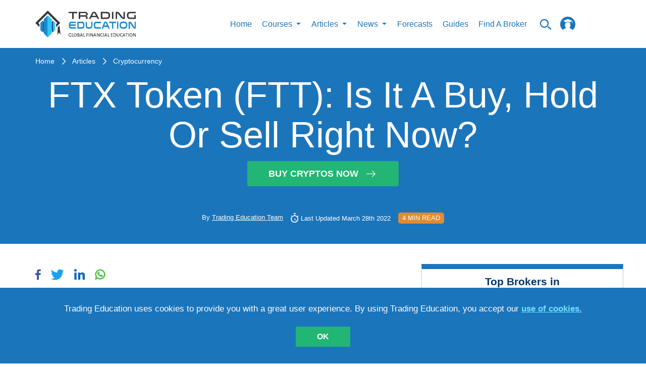

--- FILE ---
content_type: text/html; charset=utf-8
request_url: https://trading-education.com/ftx-token-is-it-a-buy
body_size: 30257
content:
<!doctype html>
<html data-n-head-ssr lang="en" data-n-head="%7B%22lang%22:%7B%22ssr%22:%22en%22%7D%7D">
  <head >
    <title>FTX Token (FTT): Is It A Buy, Hold Or Sell Right Now? | Trading Education</title><meta data-n-head="ssr" charset="utf-8"><meta data-n-head="ssr" name="viewport" content="width=device-width, initial-scale=1"><meta data-n-head="ssr" name="fb:pages" property="fb:pages" content="1758999497742660"><meta data-n-head="ssr" name="coinzilla" content="b2799de34e9ba86b55d7f9cf89d109ff"><meta data-n-head="ssr" data-hid="fb:app_id" property="fb:app_id" content="407451343056491"><meta data-n-head="ssr" data-hid="fb:admins" property="fb:admins" content="100001074045071"><meta data-n-head="ssr" data-hid="og:description" property="og:description" content="Is FTX Token Worth buying right now?
Blockchain technology has entirely disrupted the finance panorama for good. Among thousands of tokens, a unique..."><meta data-n-head="ssr" data-hid="og:title" property="og:title" content="FTX Token (FTT): Is It A Buy, Hold Or Sell Right Now? | Trading Education"><meta data-n-head="ssr" data-hid="og:image" property="og:image" content="https://img.trading-education.com/article/1647862508ec131e86941647862508_resized.jpg"><meta data-n-head="ssr" data-hid="description" name="description" content="Investors are still wondering if FTX Token is a buy, sell or hold right now. Given the impending potential of distributed web technology, FTX Token definitely has a promising future, and the price of FTT shall make new records in the years ahead."><meta data-n-head="ssr" data-hid="keywords" name="keywords" content="is FTX Token cryptocurrency a buy or hold or sell now"><link data-n-head="ssr" rel="preload" href="/fonts/icomoon.woff2" as="font" type="font/woff2" crossorigin="anonymous"><link data-n-head="ssr" rel="icon" type="image/x-icon" href="/favicon.ico"><link data-n-head="ssr" href="https://app.trading-education.com" rel="dns-prefetch"><link data-n-head="ssr" href="https://img.trading-education.com" rel="preconnect"><link data-n-head="ssr" href="https://ipinfo.io" rel="preconnect"><script data-n-head="ssr" src="https://www.googletagmanager.com/gtag/js?id=G-6SJQ7ET54C" async></script><script data-n-head="ssr" src="/gs.client.js"></script><script data-n-head="ssr" type="application/ld+json">[{"@context":"https://schema.org","@type":"Article","headline":"FTX Token (FTT): Is It A Buy, Hold Or Sell Right Now?","datePublished":"2022-03-21T14:34:49+0000","dateModified":"2022-03-28T11:30:00+0000","image":"https://img.trading-education.com/article/1647862508ec131e86941647862508_resized.jpg","description":"Investors are still wondering if FTX Token is a buy, sell or hold right now. Given the impending potential of distributed web technology, FTX Token definitely has a promising future, and the price of FTT shall make new records in the years ahead.","keywords":"is FTX Token cryptocurrency a buy or hold or sell now","publisher":{"@type":"Organization","name":"Trading Education","logo":{"@type":"ImageObject","url":"http://trading-education.com/images/main-logo.svg","width":187,"height":50},"url":"http://trading-education.com","sameAs":["https://www.facebook.com/tradingeducation1","https://www.pinterest.co.uk/tradingeducation/_created/","https://www.instagram.com/trading_education/","https://www.pinterest.co.uk/tradingeducation/_created/","https://www.linkedin.com/company/trading-education/about/"]},"author":{"@type":"Person","name":"Trading Education Team","image":"http://trading-education.com/images/main-logo.svg"}}]</script><script data-n-head="ssr" type="text/javascript" src="https://s.skimresources.com/js/230783X1713172.skimlinks.js"></script><script data-n-head="ssr" charset="utf-8" src="https://platform.twitter.com/widgets.js" async></script><style data-vue-ssr-id="c3ae2b30:0 b55c0b9a:0 761d0e24:0 eeea6dda:0 7f0e4ab1:0 40bc4ee0:0 0a900227:0 fc810dc6:0 638af25f:0 53cbf92c:0 ba9ef6de:0 716711e2:0 e8d64c7a:0">@font-face{font-family:"icomoon";src:url(/fonts/icomoon.woff2) format("woff2");font-weight:400;font-style:normal;font-display:swap}[class^=icon-]{font-family:"icomoon"!important;speak:none;font-style:normal;font-weight:400;font-feature-settings:normal;font-variant:normal;text-transform:none;line-height:1;-webkit-font-smoothing:antialiased;-moz-osx-font-smoothing:grayscale}.icon-arrow-right-m:before{content:"\e9b1"}.icon-up-to-date:before{content:"\e9a2"}.icon-articles1:before{content:"\e9ad"}.icon-million:before{content:"\e9ae"}.icon-helping:before{content:"\e9af"}.icon-search_n:before{content:"\e954"}.icon-certificate:before{content:"\e946"}.icon-check_n:before{content:"\e9aa"}.icon-arrow-x:before{content:"\e9ab"}.icon-unlim-arrow:before{content:"\e9ac"}.icon-vid-cam:before{content:"\e900"}.icon-questions:before{content:"\e9a6"}.icon-bulb:before{content:"\e9a7"}.icon-open-book:before{content:"\e9a8"}.icon-clock-new:before{content:"\e9a9"}.icon-face:before{content:"\e9a5"}.icon-progress-arrow-left:before{content:"\e852";color:#1b75bc}.icon-progress-arrow-right:before{content:"\e853";color:#1b75bc}.icon-free_ebooks:before{content:"\e1000";color:#fff}.icon-whatsapp-icon:before{content:"\e933"}.icon-success-face:before{content:"\e9a0"}.icon-fail-face:before{content:"\e9a1"}.icon-filter:before{content:"\e99d"}.icon-prev-page:before{content:"\e99e"}.icon-my-account:before{content:"\e99c"}.icon-twitter-logo-silhouette:before{content:"\e996"}.icon-pinterest_letter:before{content:"\e997"}.icon-google-plus:before{content:"\e998"}.icon-right-arrow:before{content:"\e994"}.icon-form-email:before{content:"\e993"}.icon-fb1:before{content:"\e98e"}.icon-insta1:before{content:"\e98f"}.icon-in:before{content:"\e990"}.icon-whats-up:before{content:"\e991"}.icon-to-top-arrow:before{content:"\e98c"}.icon-star:before{content:"\e987"}.icon-user:before{content:"\e980"}.icon-chevron-up:before{content:"\e982"}.icon-logo-courses:before{content:"\e979"}.icon-logo-video:before{content:"\e975"}.icon-logo-article:before{content:"\e978"}.icon-btn-form-arr:before{content:"\e922"}.icon-certificate-email:before{content:"\e923"}.icon-certificat-load:before{content:"\e924"}.icon-close-modals:before{content:"\e927"}.icon-drop:before{content:"\e92b"}.icon-edit-icon:before{content:"\e92c"}.icon-hamburger-mobile-open:before{content:"\e937"}.icon-lock2:before{content:"\e93f"}.icon-lock-i:before{content:"\e940"}.icon-qiuz-alarm:before{content:"\e949"}.icon-quiz:before{content:"\e94a"}.icon-quiz-arrow:before{content:"\e94b"}.icon-quiz-result-fb:before{content:"\e94c"}.icon-quiz-result-relevant-course:before{content:"\e94d"}.icon-quiz-retake-test:before{content:"\e94e"}.icon-search:before{content:"\e9b0"}.icon-subscription-check:before{content:"\e959"}.icon-total-i:before{content:"\e95a"}.icon-triangle:before{content:"\e95c"}.icon-105:before{content:"\e96d"}.icon-arrow-new-1:before{content:"\e972"}.icon-alert:before{content:"\e91d"}.icon-bell:before{content:"\e914"}.icon-learn:before{content:"\e915"}.icon-community:before{content:"\e917"}.icon-signals:before{content:"\e909"}.icon-minus:before{content:"\e907"}.icon-check:before{content:"\e908"}.icon-plus:before{content:"\e905"}.icon-small-icon:before{content:"\e903"}
html{border:0;vertical-align:baseline}body,html{margin:0;padding:0}body{min-width:320px;min-height:100vh;width:100%;height:100%;font-family:Arial;font-weight:400;font-style:normal;font-size:16px;line-height:1.4;color:#5a5a5a;position:relative;-webkit-font-smoothing:antialiased;background:#fff;overflow-x:hidden;overflow-y:auto}*,:after,:before{box-sizing:border-box;outline:none}aside,canvas,figcaption,figure,video{margin:0;padding:0;border:0}ol,ul{list-style:none}li,ol,ul{margin:0;padding:0}table{border-collapse:collapse;border-spacing:0}button,input,textarea{-webkit-appearance:none;-moz-appearance:none;appearance:none}button:focus,input:focus,textarea:focus{outline:none}a{line-height:inherit}a,a:focus{text-decoration:none}a:focus{outline:none}a:hover{text-decoration:none}::-moz-selection{background-color:#1b75bb;color:#fff}::selection{background-color:#1b75bb;color:#fff}iframe{margin:0 0 40px;padding:0;border:0;width:100%}input[type=number]::-webkit-inner-spin-button,input[type=number]::-webkit-outer-spin-button{-webkit-appearance:none;margin:0}code{text-shadow:0 1px #fff;line-height:1.3;font-family:"Arial","Helvetica",sans-serif;font-weight:400;white-space:pre-wrap;white-space:-moz-pre-wrap;white-space:-o-pre-wrap;background:#f5f2f0;display:block;padding:12px;margin:8px 0;color:#303038;border:0;border-radius:6px}h1,h2,h3,h4,h5,h6{line-height:1.1;margin-bottom:12px;margin-top:12px;font-weight:400}.button,b,button,strong{font-family:"Arial","Helvetica",sans-serif!important;font-weight:700}h1 small,h2 small,h3 small,h4 small,h5 small,h6 small{font-size:60%;color:#6f6f6f;line-height:0}h1{font-size:44px}h2{font-size:34px}h3{font-size:27px}h4{font-size:23px}h5{font-size:17px}h6{font-size:14px}p{font-weight:400;line-height:1.45;margin-top:0;margin-bottom:10px;font-size:17px}hr{border:solid #eff0f4;border-width:1px 0 0;margin:21px 0}hr,hr.small{clear:both;height:0}hr.small{border:double #37485c;border-width:4px 0 0;margin:30px auto 20px;max-width:150px}#__layout,#__nuxt{overflow-x:hidden;overflow-y:auto}#__layout::-webkit-scrollbar,#__nuxt::-webkit-scrollbar{width:0!important;-ms-overflow-style:none;overflow-y:-moz-scrollbars-none}#__layout,#__nuxt{display:flex;min-height:100vh;height:100%;width:100%}#__layout{overflow:hidden}.wrapper{display:flex;flex-direction:column;width:100%;min-height:100vh;overflow:hidden!important}.main,main{flex-grow:1}img{display:inline-block;max-width:100%;height:auto}button,input[type=submit]{border:none;outline:none;background:none;cursor:pointer}.container{width:100%;margin:0 auto;flex-grow:1}@media (min-width:1280px){.container{max-width:1170px}}.container-fluid{margin-right:auto;margin-left:auto;padding-right:15px;padding-left:15px}.container-form{margin:0 auto;width:100%;max-width:1170px}.row{display:flex;flex:0 1 auto;flex-direction:row;flex-wrap:wrap;position:relative}.container-fluid>.row,.container>.row{margin-right:-15px;margin-left:-15px}[class^=col].no-padding{padding:0}.col-xs,.col-xs-2,.col-xs-4,.col-xs-6,.col-xs-12{flex:0 0 auto;padding-right:15px;padding-left:15px}.col-xs{flex-grow:1;flex-basis:0;max-width:100%}.col-xs-2{flex-basis:16.667%;max-width:16.667%}.col-xs-4{flex-basis:33.333%;max-width:33.333%}.col-xs-6{flex-basis:50%;max-width:50%}.col-xs-12{flex-basis:100%;max-width:100%}@media (min-width:576px){.col-sm-4,.col-sm-12{flex:0 0 auto;padding-right:15px;padding-left:15px}.col-sm-4{flex-basis:33.333%;max-width:33.333%}.col-sm-6{flex-basis:50%;max-width:50%}.col-sm-12{flex-basis:100%;max-width:100%}}@media (min-width:1024px){.col-md-2,.col-md-3,.col-md-4,.col-md-5,.col-md-6,.col-md-7,.col-md-8,.col-md-9,.col-md-12{flex:0 0 auto;padding-right:15px;padding-left:15px}.col-md-2{flex-basis:16.667%;max-width:16.667%}.col-md-3{flex-basis:25%;max-width:25%}.col-md-4{flex-basis:33.333%;max-width:33.333%}.col-md-5{flex-basis:41.667%;max-width:41.667%}.col-md-6{flex-basis:50%;max-width:50%}.col-md-7{flex-basis:58.333%;max-width:58.333%}.col-md-8{flex-basis:66.667%;max-width:66.667%}.col-md-9{flex-basis:75%;max-width:75%}.col-md-12{flex-basis:100%;max-width:100%}}@media (min-width:1280px){.col-lg-2,.col-lg-3,.col-lg-4,.col-lg-5,.col-lg-6,.col-lg-7,.col-lg-8,.col-lg-9,.col-lg-12{flex:0 0 auto;padding-right:15px;padding-left:15px}.col-lg-2{flex-basis:16.667%;max-width:16.667%}.col-lg-3{flex-basis:25%;max-width:25%}.col-lg-4{flex-basis:33.333%;max-width:33.333%}.col-lg-5{flex-basis:41.667%;max-width:41.667%}.col-lg-6{flex-basis:50%;max-width:50%}.col-lg-7{flex-basis:58.333%;max-width:58.333%}.col-lg-8{flex-basis:66.667%;max-width:66.667%}.col-lg-9{flex-basis:75%;max-width:75%}.col-lg-12{flex-basis:100%;max-width:100%}}.text-center{text-align:center!important}.mb-40{margin-bottom:40px!important}.flex-column-reverse{flex-direction:column-reverse!important}@media only screen and (min-width:768px){.flex-md-row{flex-direction:row!important}}.free-course h1,.free-course h2,.free-course h3,.free-course h4,.free-course h5,.free-course h6{margin-bottom:0;margin-top:0}.resptable{border:1px solid #ccc;border-collapse:collapse;margin:0;padding:0;width:100%;table-layout:fixed}.resptable caption{font-size:1.5em;margin:.5em 0 .75em}.resptable tr{background-color:#f8f8f8;border:1px solid #ddd;padding:.35em}.resptable th{font-size:.85em;letter-spacing:.1em;text-transform:uppercase}.resptable td,.resptable th{padding:.625em;text-align:center}@media screen and (max-width:600px){.resptable{border:0}.resptable caption{font-size:1.3em}.resptable thead{border:none;clip:rect(0 0 0 0);height:1px;margin:-1px;overflow:hidden;padding:0;position:absolute;width:1px}.resptable tr{border-bottom:3px solid #ddd;display:block;margin-bottom:.625em}.resptable td{border-bottom:1px solid #ddd;display:block;font-size:.8em;text-align:center}.resptable td:before{content:attr(data-label);float:left;font-weight:700;text-transform:uppercase}.resptable td:last-child{border-bottom:0}}.to-top{width:50px;height:50px;display:inline-flex;flex-shrink:0;border:1px solid #1b75bb;position:fixed;align-items:center;justify-content:center;z-index:1000;bottom:80px;right:80px;cursor:pointer;transition:all .15s ease;background:#fff}.to-top i{line-height:1;z-index:1;font-size:30px;color:#1b75bb;position:absolute;transform:rotate(-90deg)}@media screen and (max-width:650px){.to-top i{font-size:20px}}@media screen and (max-width:1200px){.to-top{bottom:40px;right:40px}}@media screen and (max-width:650px){.to-top{width:30px;height:30px;bottom:100px;right:20px}}.to-top:hover{opacity:.9}.category__list-text{color:#1b75bb}.icon{text-align:center;padding-bottom:15px}.icon i{display:inline-block;font-size:60px;color:#1b75bb}.icon span{font-size:17px;display:block;color:#1b75bb;text-align:center;text-transform:uppercase;line-height:1}select::-ms-expand{display:none!important}input[type=number]{-moz-appearance:textfield!important}.course-quiz.quizzes-question .quizzes-buttons{justify-content:center}.course-quiz.quizzes-question .flex-row{padding-top:0!important}.topic{padding:5px}.topic img{display:inline;margin-right:20px;float:left}.topic p{font-size:13px;text-transform:uppercase;color:#000}.forget-password-title{font-weight:700;font-size:21px;text-transform:uppercase;color:#003468;text-align:center}.forget-password-paragraph{font-size:15px;color:#000;text-align:center}.tab button{font-size:18px}#account-notifications form .row{margin:0 19px}.choices,.switch-notification{float:left}.activity-summery{float:left;padding-top:20px;padding-bottom:20px;width:100%}@media screen and (max-width:700px){.choices input[type=checkbox]+label{margin-right:0!important}.choices label{font-size:12px}}@media (min-width:641px) and (max-width:1023px){.choices label{font-size:10px}}.benefits p{font-weight:400;font-size:13px;color:#000}.benefits p i{color:#1b75bc;position:relative;top:2px;display:inline-block;margin-right:3px}@media screen and (max-width:700px){.benefits{margin-top:20px}}.questions p{color:#5e6466;float:left;font-size:12px;font-weight:700}.questions i{float:right;padding:12px}.faq{padding:50px}#published hr{margin-bottom:8px;margin-top:8px}@media screen and (max-width:500px){.tab button{font-size:10px}}@media screen and (max-width:375px){.tab button{font-size:8px}}.tab button{float:left;border:none;outline:none;cursor:pointer;padding:14px 16px;font-weight:700;font-size:16px;text-transform:uppercase;color:#003468;background-color:#fff!important}@media screen and (max-width:500px){.tab button{font-size:13px}}@media screen and (max-width:375px){.tab button{font-size:14px}}.tab button:hover{background-color:#ddd}.book-image{display:block;width:100%;height:auto;padding-top:0;z-index:97;margin:0 auto}.selected{margin:-30px auto 0 10px;display:block;font-size:50px;text-align:center;color:#258ccc}.accordion2{background-color:#1b75bc!important;cursor:pointer;padding:18px;width:100%;border:none;text-align:left;outline:none;transition:.4s;font-size:18px;line-height:14px;text-transform:uppercase;color:#fff}.accordion2:hover,.active{background-color:#ccc}.accordion2:after{color:#fff;float:right;margin-left:5px;content:""}.accordion2:before{color:#fff;float:left;margin-right:5px;content:""}.panel2{padding:0 18px;background-color:#fff;max-height:0;overflow:hidden;transition:max-height .2s ease-out}.search-field2 input[type=text]{border:none!important}.search-field2 i{float:right;padding-top:8px;color:#1b75bc}.search-field2 input{float:left;width:90%}.video-status label{font-size:15px;line-height:14px;text-transform:uppercase;color:#003468}.video-status input[type=radio]{-webkit-appearance:checkbox;-moz-appearance:checkbox;-ms-appearance:checkbox}.title{width:100%;max-width:854px;margin:0 auto}.vid-list-container{width:100%;height:660px;overflow:hidden;float:right}.vid-list-container:focus,.vid-list-container:hover{overflow-y:auto}ol#vid-list{margin:0;padding:0;background:#fff}ol#vid-list li{list-style:none}ol#vid-list li a{text-decoration:none;background-color:#fff;display:block}.vid-thumb{float:left;margin-right:8px}#vid-list .desc{color:#111;margin-top:5px;text-align:left;font-weight:700;font-size:13px;color:#000}@media (max-width:624px){.vid-list-container{padding-bottom:20px}}.video-category-title{font-weight:700;font-size:21px;color:#1b75bc}.video-line{padding-left:0}.share{padding-top:20px}.share p{font-weight:700;font-size:19px;line-height:36px;text-transform:uppercase;color:#1b75bc;float:right}.share i{font-size:25px;color:#1b75bc;padding-right:2px}@media (max-width:700px){.share{padding-top:190px}}@media (min-width:700px) and (max-width:1023px){.share{padding-top:90px}}.quiztagline{font-size:19px;color:#1b75bc;padding-top:30px}.quiez-title{font-weight:700;font-size:21px;color:#1b75bc}.vid-container2{position:relative;padding-bottom:41%;padding-top:30px;height:0;width:100%;float:left}.vid-container2 iframe,.vid-container2 img{position:absolute;top:0;left:0;width:100%;min-height:360px}.start-quiz{background-color:#1b75bc;color:#fff;border-radius:5px;float:left;padding:5px 20px;margin-left:0;font-size:16px}.start-quiz:hover{background:#001c4e;color:#fff}.start-quiz-btn{padding:13px 60px;background-color:#d65464;text-align:center;text-transform:uppercase;vertical-align:middle;color:#fff;box-shadow:0 5px 5px 3px #b3b3b3}.start-quiz-btn:hover{color:#fff;text-decoration:none}@media (max-width:700px){.start-quiz-btn{padding-left:40px;padding-right:40px}}#trading-signals{padding-top:20px;padding-bottom:20px}.question-body{font-size:14px;line-height:20px;color:#000}.replies a{float:left;margin-right:10px;color:#1b75bc;padding:3px 20px;border-radius:50px;font-size:16px;text-transform:uppercase;border:1px solid #ddd}.replies ul li,.replies ul li button{margin-right:10px;line-height:1}.replies ul li,.replies ul li button,.replies ul li span{display:inline;float:left;font-size:17px;text-transform:uppercase;color:#bdccd4}.replies ul li span{padding-left:20px;padding-right:20px;border:1px solid #ddd;border-radius:50px;margin-right:0}.replies ul li i{font-style:normal;padding-right:5px;font-size:20px}.button{font-weight:400}.detail-news .text-box img{height:100%}.detail-news .text-box img.tinymceResized{margin-right:15px}.detail-news .text-box img.tinymceResized.tinymceAlignRight{margin-right:0}.detail-news .text-box img.tinymceAlignLeft{float:left!important;margin-right:15px}@media screen and (max-width:650px){.detail-news .text-box img.tinymceAlignLeft{float:none!important;display:block;margin:0 auto 15px}}.detail-news .text-box img.tinymceAlignRight{float:right!important;margin-left:15px}@media screen and (max-width:650px){.detail-news .text-box img.tinymceAlignRight{float:none!important;display:block;margin:0 auto 15px}}.detail-news .text-box img.tinymceAlignCenter{float:none!important;margin:0 auto 15px;display:block}.detail-news .text-box span{margin-bottom:10px!important;line-height:33px}.detail-news .text-box h1,.detail-news .text-box h2,.detail-news .text-box h3,.detail-news .text-box h4,.detail-news .text-box h5,.detail-news .text-box h6{color:#1b75bc;font-weight:700;font-size:21px;padding-bottom:20px}.detail-news .text-box h1 span,.detail-news .text-box h2 span,.detail-news .text-box h3 span,.detail-news .text-box h4 span,.detail-news .text-box h5 span,.detail-news .text-box h6 span{font-weight:700}.detail-news .text-box p{font-size:18px;color:#003468;line-height:33px;margin-bottom:20px!important}.detail-news .text-box a{color:#1b75bc;display:inline-block}.detail-news .text-box ol,.detail-news .text-box ul{margin-left:14px;list-style-type:disc}.detail-news .text-box ol{list-style-type:decimal;padding-bottom:10px}.detail-news .text-box li{margin-bottom:20px;color:#003468}.detail-news .text-box .coin-info{margin:40px 0}.detail-news .text-box .coin-info__title{text-align:center;color:#1b75bc!important;font-size:23px!important;line-height:1.2;margin-bottom:40px;margin-top:0;padding-bottom:0!important}.detail-news .text-box .coin-info__table-wrap{display:block;width:100%;max-width:550px;margin:0 auto;overflow-x:auto;-webkit-overflow-scrolling:touch;box-shadow:0 0 13px rgba(0,0,0,.13)}.detail-news .text-box .coin-info__table{color:#003468;font-size:18px;line-height:1.15;width:100%;border-collapse:collapse}@media (max-width:767px){.detail-news .text-box .coin-info__table{font-size:14px}}.detail-news .text-box .coin-info__table tr:nth-child(2n) td,.detail-news .text-box .coin-info__table tr:nth-child(2n) th{background-color:#f2f2f2}.detail-news .text-box .coin-info__table tr:nth-child(2n)>:first-child{border-left-color:#f2f2f2}.detail-news .text-box .coin-info__table tr:nth-child(2n)>:last-child{border-right-color:#f2f2f2}.detail-news .text-box .coin-info__table tr:last-child td,.detail-news .text-box .coin-info__table tr:last-child th{border-bottom-color:#f2f2f2}.detail-news .text-box .coin-info__table td,.detail-news .text-box .coin-info__table th{padding:17px 25px;border:1px solid #fff;word-wrap:break-word;-ms-word-break:break-all;word-break:break-all;word-break:break-word;-ms-hyphens:auto;-webkit-hyphens:auto;hyphens:auto;background-color:#fff}@media (max-width:767px){.detail-news .text-box .coin-info__table td,.detail-news .text-box .coin-info__table th{padding-top:20px;padding-bottom:20px}}.detail-news .text-box .coin-info__table td.red,.detail-news .text-box .coin-info__table th.red{color:#d65464}.detail-news .text-box .coin-info__table td.green,.detail-news .text-box .coin-info__table th.green{color:#177242}.detail-news .text-box .coin-info__table th{text-align:left;width:50%}.detail-news .text-box .coin-info__table td{text-align:center;width:50%}.validation-error{display:block;color:#d23232!important;text-transform:inherit!important;margin-bottom:0;padding-bottom:0!important}.form-group.checkbox{padding-top:12px}.form-group input{padding:0;height:auto;width:auto;margin-bottom:0;display:none;cursor:pointer}.form-group label{position:relative;cursor:pointer;font-size:13px;color:#fff;line-height:.9}.form-group label span{display:inline-block;vertical-align:middle}.form-group label span a{color:#fff;text-decoration:underline}.form-group label span a:hover{text-decoration:none}.form-group label:before{content:"";-webkit-appearance:none;background-color:#fff;border:2px solid #fff;padding:5px;display:inline-block;position:relative;vertical-align:middle;cursor:pointer;margin-right:8px}.form-group input:checked+label:after{content:"";display:block;position:absolute;top:1px;left:4px;width:5px;height:8px;border:solid #000;border-width:0 2px 2px 0;transform:rotate(45deg)}.flex-row{display:flex;width:100%;align-items:center}.flex-row .cell{width:50%}.top-slide{padding-left:5px;padding-right:5px}.top-slide .top-slide-content{display:flex;justify-content:space-between;padding-bottom:20px}.top-slide .top-slide-content .top-slide-title{font-weight:700;font-size:16px;color:#003468;padding-right:20px}.top-slide .hot-label-wr{flex-direction:row;padding-top:5px;display:none}.top-slide .hot-label-wr .hot-label{line-height:24px;display:inline-block;background-color:#d65464;color:#fff;text-transform:uppercase;border-radius:7px;text-align:center;padding-left:8px;padding-right:8px;margin-right:12px;height:24px}.top-slide.hot .hot-label-wr{display:flex}.loader{text-align:center;cursor:pointer}.loader span{display:inline-block;text-transform:uppercase;font-size:16px;color:#001c4e;margin-bottom:10px}.loader img{display:block;margin:0 auto;width:35px}.text-center{text-align:center}.fag-header{border-top:20px solid #1b75bc;position:relative;margin-bottom:25px;display:flex;width:100%}.fag-header .fag-header-row{width:100%;display:flex;flex-wrap:nowrap;align-items:center}.fag-header .fag-header-row .fag-header-cell{width:100%;position:relative;height:174px}.fag-header .fag-header-row .fag-header-img{width:660px;display:block;margin:-1px auto 0;z-index:1;position:absolute;left:50%;transform:translateX(-50%)}@media only screen and (max-width:650px){.fag-header .fag-header-row{flex-wrap:wrap}.fag-header .fag-header-row .fag-header-cell{width:100%;text-align:center}.fag-header .fag-header-row .fag-header-cell:first-child{order:2}.fag-header .fag-header-row .fag-header-cell:last-child{order:1;min-height:85px;margin-bottom:25px}.fag-header .fag-header-row .fag-header-img{margin:-1px auto 0}.fag-header:after{bottom:inherit;top:85px;top:110px}}@media only screen and (max-width:600px){.fag-header .fag-header-row .fag-header-cell:last-child{margin-bottom:0}.fag-header:after{top:160px}}.banners-list{margin-bottom:25px}.banners-list__item{display:flex;justify-content:center;max-width:400px;margin:0 auto}.banners-list__item:not(:last-child){margin-bottom:25px}.banners-list__img{display:block}.socials-list{display:flex;align-items:center;flex-wrap:wrap;cursor:pointer}.socials-list.colored .socials-list__link[class*=facebook]{color:#3b5998}.socials-list.colored .socials-list__link[class*=twitter]{color:#1da1f2}.socials-list.colored .socials-list__link[class*=linkedin]{color:#0a66c2}.socials-list.colored .socials-list__link[class*=whatsapp]{color:#4dc247}.socials-list.colored .socials-list__link i{color:inherit}@media screen and (min-width:1350px){.socials-list.vertical{display:inline-flex;flex-direction:column}}@media screen and (min-width:1350px){.socials-list.vertical .socials-list__item{margin-right:0;padding:20px 0}}@media screen and (min-width:1350px){.socials-list.vertical .socials-list__item:first-child{padding-top:0}}@media screen and (min-width:1350px){.socials-list.vertical .socials-list__item:last-child{padding-bottom:0}}.socials-list__item{display:inline-flex;padding:10px 0}.socials-list__item:not(:last-child){margin-right:20px}.socials-list__link{display:inline-flex;color:#fff;font-size:21px;transition:color .3s}.socials-list__link:hover{color:#ccc}@media only screen and (min-width:1300px){.row.gutter-20{margin-left:-20px!important;margin-right:-20px!important}}@media only screen and (min-width:1300px){.row.gutter-20 .col,.row.gutter-20 [class^=col]{padding-left:20px!important;padding-right:20px!important}}.badge{display:inline-block;font-size:14px;line-height:1;border:1px solid transparent;border-radius:2px;padding:4px 12px;text-transform:uppercase;transition:color .3s,border-color .3s,background-color .3s}.badge,.badge-outline-white{background-color:transparent}.badge-outline-white{border-color:#fff;color:#fff}.badge-outline-white[href]:hover{color:#1b75bc;background-color:#fff}.badge-outline-blue{border-color:#1b75bc;background-color:transparent;color:#1b75bc}.badge-outline-blue[href]:hover{color:#fff;background-color:#1b75bc}.badges-list{display:flex;flex-wrap:wrap}.badges-list__item{margin:5px 0}.badges-list__item:not(:last-child){margin-right:15px}.link-with-arrow{position:relative;display:inline-block;padding-right:36px;font-size:15px;font-weight:700;transition:color .3s}.link-with-arrow:after{content:"\e994";display:inline-block;font-family:icomoon!important;position:absolute;top:50%;right:0;transform:translateY(-50%);font-size:1.4em;font-weight:400}.link-with-arrow.yellow{color:#e38b2d}.link-with-arrow.yellow:hover{color:#e9a45a}@media only screen and (max-width:1125px){.partner-card-row{justify-content:space-around!important}.partner-card-row .partner-card-cell{width:33%!important}}@media only screen and (max-width:1025px){.message a{text-transform:uppercase;font-weight:700}.message p{text-align:left!important;font-size:29px!important}.full-width{width:100%!important;max-width:100%!important;flex-basis:100%!important}.flex-four-row{flex-wrap:wrap}.flex-four-row .cell{width:33.3%;padding-bottom:25px}}.news-container{width:100%}@media only screen and (max-width:1023px){.full-width{width:100%!important;max-width:50%!important;flex-basis:50%!important}.news-card__img{width:auto!important;margin:0 auto}}@media only screen and (max-width:1023px) and (max-width:639px){.news-card__img{width:100%!important}}@media only screen and (max-width:960px){.registration-form{padding-left:10px;padding-right:10px}}@media only screen and (max-width:890px){.map iframe{max-height:315px}}@media only screen and (max-width:855px){.partner-card-row .partner-card-cell{width:50%!important}.chapters-layout{padding-right:0!important}}@media only screen and (max-width:768px){.pagination__btn,.reward__icon,.reward__info{display:none}}@media only screen and (max-width:719px){.contacts .columns{margin-bottom:20px;border-bottom:1px double #37485c;padding-bottom:15px}.social{margin-top:0}.social ul li{border-right:0;margin-bottom:1px;width:100%}.message p{text-align:center;font-size:20px}}@media only screen and (max-width:600px){.partner-card-row .partner-card-cell{width:100%!important}.flex-four-row{flex-wrap:wrap}.flex-four-row .cell{width:100%}.flex-four-row .articles-content{max-width:80%}.payment{width:100%;overflow:auto}.scroll{width:600px}}@media only screen and (max-width:500px){.flex-four-row .articles-content{max-width:100%}.reward__block{padding-top:0}}@media only screen and (max-width:449px){.top-slide a{display:block!important;margin:0 auto}.top-slide-img{text-align:center}.top-slide-img a{display:inline-block}}@media only screen and (max-width:400px){.btn-blue a,.btn-blue button,.btn-main-green a,.btn-main-green button,.btn-main-red a,.btn-main-red button,.btn-orange a,.btn-orange button{width:100%}.news-card__description{order:10}}form{margin:0;padding:0}.row form .row{margin:0 -6px}.row form .row .columns{padding:.4px}label{color:#4d4d4d;cursor:pointer;display:block;font-weight:500;margin-bottom:3px}input[type=date],input[type=email],input[type=number],input[type=password],input[type=search],input[type=text],input[type=time],input[type=url],textarea{background-color:#fff;font-family:"Arial","Helvetica",sans-serif;font-weight:400;border:0;box-shadow:none;color:#666;display:block;margin:0;padding:6px;width:100%;border-radius:4px}input[type=date]:focus,input[type=email]:focus,input[type=number]:focus,input[type=password]:focus,input[type=search]:focus,input[type=text]:focus,input[type=time]:focus,input[type=url]:focus,textarea:focus{background:#f6f6f6;border-color:#b3b3b3}input[type=date][disabled],input[type=email][disabled],input[type=number][disabled],input[type=password][disabled],input[type=search][disabled],input[type=text][disabled],input[type=time][disabled],input[type=url][disabled],textarea[disabled]{background-color:#ddd}textarea{height:auto;resize:none}select{background-color:#fff;border:0;box-shadow:none;color:#666;display:block;margin:0;padding:6px;width:100%;border-radius:4px}.no-padding{padding-left:0!important;padding-right:0!important}.button{cursor:pointer}.top-slider li{background-color:#1b75bc;display:inline-block;font-size:0;width:calc(2.2% - 4px);min-width:35px;height:5px;cursor:pointer;vertical-align:top;margin-left:4px;margin-right:4px}.top-slider button{font-size:0;line-height:0}.tags{display:flex;flex-flow:row wrap;margin:0 -7px 20px}.tags__item{margin:0 7px 12px;text-transform:uppercase;color:#333}.tags__item,.tags__item a{display:inline-block;cursor:pointer}.tags__item a{border:1px solid #b3b3b3;border-radius:5px;padding:3px 12px;transition:color .3s,background-color .3s,border-color .3s;color:#b86662}.tags__item a:hover{color:#fff;background-color:#e38b2d;border-color:#e38b2d}.btn-green{text-decoration:none;text-transform:uppercase;color:#fff;display:block;text-align:center;cursor:pointer;background-color:#22b573;transition:all .15s ease;font-weight:700;font-size:18px;margin:0 auto}.btn-green:hover{background-color:#177242}.btn-orange a,.btn-orange button{text-transform:uppercase;font-weight:700;font-size:18px;color:#fff;text-align:center;padding:9px 40px;background-color:#e38b2d;transition:all .15s ease;min-width:272px;display:inline-flex;justify-content:center;align-items:center}.btn-orange a:hover,.btn-orange button:hover{background-color:#003468}.btn-main-red a,.btn-main-red button{text-transform:uppercase;font-weight:700;font-size:18px;color:#fff;text-align:center;padding:0 40px;background-color:#d65464;transition:all .15s ease;height:40px;display:inline-flex;justify-content:center;align-items:center}.btn-main-red a:hover,.btn-main-red button:hover{background-color:#d13f51}.btn-main-green a,.btn-main-green button{text-transform:uppercase;font-weight:700;font-size:18px;color:#fff;text-align:center;padding:0 40px;background-color:#22b573;transition:all .15s ease;height:40px;display:inline-flex;justify-content:center;align-items:center}@media screen and (max-width:639px){.btn-main-green a,.btn-main-green button{height:auto;line-height:23px;padding:13px 40px}}.btn-main-green a:hover,.btn-main-green button:hover{background-color:#177242}.btn-blue a,.btn-blue button{display:inline-flex;align-items:center;justify-content:center;height:40px;text-transform:uppercase;font-family:"Arial","Helvetica",sans-serif!important;font-weight:700;font-size:18px;color:#fff;text-align:center;padding:0 5px;background-color:#1b75bc;transition:all .15s ease;min-width:272px}.btn-blue a:hover,.btn-blue button:hover{background-color:#003468}.share-results{background-color:#3b5999}.share-results span{display:flex;justify-content:center;align-items:center;height:37px;width:100%}.share-results span.desktop-visible{display:flex}@media only screen and (max-width:768px){.share-results span.desktop-visible{display:none}}.share-results span.mobile-visible{display:none}@media only screen and (max-width:768px){.share-results span.mobile-visible{display:flex}}.share-results:hover{background-color:#344e87}.share-results i{margin-right:15px;font-size:22px;color:#fff;vertical-align:middle;display:inline-block}.question .question-head .question-head-title P{font-weight:700;font-size:18px;color:#003468;text-transform:uppercase;padding-bottom:5px}.bnr-ads{width:100%;position:relative;margin-bottom:20px}.bnr-ads__img{display:block;width:100%;max-width:none!important}.bnr-ads__btn{display:block;text-align:center;text-transform:uppercase;line-height:60px;padding:0 28px;font-family:"Arial","Helvetica",sans-serif;font-weight:700;font-size:30px;color:#fff;cursor:pointer;text-decoration:none;letter-spacing:2px;background:linear-gradient(90deg,#1aa9fd 0,#20b2f4 25%,#2cc1d7 50%,#39ceb3 75%,#49dc79);border-radius:40px}@media (max-width:1023px){.bnr-ads__btn{line-height:40px;font-size:25px}}@media (max-width:767px){.bnr-ads__btn{width:260px;line-height:40px;font-size:16px;padding:0 10px;margin:0 auto}}@media (max-width:639px){.bnr-ads__btn{width:210px;line-height:32px;font-size:14px}}.bnr-ads__btn:hover{background:linear-gradient(90deg,#fe6f1a 0,#f8681e 25%,#d23c2e 50%,#c93338 75%,#994f7e)}.bnr-ads__btn-wrap{position:absolute;bottom:18px;left:24px}@media (max-width:1023px){.bnr-ads__btn-wrap{left:20px}}@media (max-width:767px){.bnr-ads__btn-wrap{bottom:20px;left:0;right:0}}@media (max-width:639px){.bnr-ads__btn-wrap{bottom:12px}}.category{display:inline-block;position:relative;padding:3px 0;margin:10px -10px 35px;width:280px}.category__title{cursor:pointer}.category__title span{display:inline-block}.category__title span span{color:#1b75bc;font-weight:400;font-size:21px;display:inline-block;margin:0 5px}.category__title span span.menu-icon-wrapper{margin-left:0}.category__title i{color:#1b75bc}.category__content{display:none;position:absolute;top:100%;left:0;right:0;width:100%;background-color:#fff;box-shadow:0 3px 5px 1px #bfbfbf;z-index:100}.category__set{max-height:185px;overflow-y:auto;overflow-x:hidden}.category__set::-webkit-scrollbar{-webkit-appearance:none}.category__set::-webkit-scrollbar:vertical{width:4px}.category__set::-webkit-scrollbar:horizontal{height:4px}.category__set::-webkit-scrollbar-thumb{background-color:#ccc;border-radius:2px;border:none}.category__set::-webkit-scrollbar-track{border-radius:2px;background-color:#f2f2f2}.category_active{background-color:#1b75bc}.category_active .category__title i,.category_active .category__title span{color:#fff}.category_active .category__content{display:block}.category__input{text-transform:uppercase;background:none;border-bottom:1px solid #e6e6e6;border-radius:0;color:#003468;padding-right:25px}.category__input::-webkit-input-placeholder{font:16px;color:#ccc}.category__input:-moz-placeholder,.category__input::-moz-placeholder{font:16px;color:#ccc}.category__input:-ms-input-placeholder{font:16px;color:#ccc}.category__input:active,.category__input:focus{background:none}.category__list{color:#1b75bb;text-transform:capitalize;cursor:pointer;position:relative}.category__list:not(.category__list_search){word-break:break-all}.category__list:not(.category__list_search):hover{background-color:#e6e6e6}.category__list_search{padding:0 15px;margin-bottom:10px;cursor:default}.category__list_search i{position:absolute;top:0;bottom:0;margin:auto;height:20px;right:15px}.category__list-text{border-bottom:1px solid #e6e6e6;margin:-1px 15px 0;padding:8px 0 7px;display:block}.category__list:last-child .category__list-text{border-bottom:none}.vm--container{z-index:10000!important}.vm--overlay{background:rgba(0,0,0,.8)!important}.vm--overlay::-webkit-scrollbar{-webkit-appearance:none}.vm--overlay::-webkit-scrollbar:vertical{width:0}.vm--overlay::-webkit-scrollbar:horizontal{height:0}.vm--overlay::-webkit-scrollbar-thumb{background-color:transparent;border-radius:0;border:none}.vm--overlay::-webkit-scrollbar-track{border-radius:0;background-color:transparent}.vm--modal.chapterAvailable,.vm--modal.ErrorSavePopup,.vm--modal.RequestFreePopup,.vm--modal.SubscribePopup,.vm--modal.SuccessfullSavePopup,.vm--modal.TheChapterUnAvailable,.vm--modal.TheQuizUnAvailable,.vm--modal.transparent-no-shadow{background-color:transparent;box-shadow:none}.vm--modal.chapterAvailable::-webkit-scrollbar,.vm--modal.ErrorSavePopup::-webkit-scrollbar,.vm--modal.RequestFreePopup::-webkit-scrollbar,.vm--modal.SubscribePopup::-webkit-scrollbar,.vm--modal.SuccessfullSavePopup::-webkit-scrollbar,.vm--modal.TheChapterUnAvailable::-webkit-scrollbar,.vm--modal.TheQuizUnAvailable::-webkit-scrollbar,.vm--modal.transparent-no-shadow::-webkit-scrollbar{-webkit-appearance:none}.vm--modal.chapterAvailable::-webkit-scrollbar:vertical,.vm--modal.ErrorSavePopup::-webkit-scrollbar:vertical,.vm--modal.RequestFreePopup::-webkit-scrollbar:vertical,.vm--modal.SubscribePopup::-webkit-scrollbar:vertical,.vm--modal.SuccessfullSavePopup::-webkit-scrollbar:vertical,.vm--modal.TheChapterUnAvailable::-webkit-scrollbar:vertical,.vm--modal.TheQuizUnAvailable::-webkit-scrollbar:vertical,.vm--modal.transparent-no-shadow::-webkit-scrollbar:vertical{width:0}.vm--modal.chapterAvailable::-webkit-scrollbar:horizontal,.vm--modal.ErrorSavePopup::-webkit-scrollbar:horizontal,.vm--modal.RequestFreePopup::-webkit-scrollbar:horizontal,.vm--modal.SubscribePopup::-webkit-scrollbar:horizontal,.vm--modal.SuccessfullSavePopup::-webkit-scrollbar:horizontal,.vm--modal.TheChapterUnAvailable::-webkit-scrollbar:horizontal,.vm--modal.TheQuizUnAvailable::-webkit-scrollbar:horizontal,.vm--modal.transparent-no-shadow::-webkit-scrollbar:horizontal{height:0}.vm--modal.chapterAvailable::-webkit-scrollbar-thumb,.vm--modal.ErrorSavePopup::-webkit-scrollbar-thumb,.vm--modal.RequestFreePopup::-webkit-scrollbar-thumb,.vm--modal.SubscribePopup::-webkit-scrollbar-thumb,.vm--modal.SuccessfullSavePopup::-webkit-scrollbar-thumb,.vm--modal.TheChapterUnAvailable::-webkit-scrollbar-thumb,.vm--modal.TheQuizUnAvailable::-webkit-scrollbar-thumb,.vm--modal.transparent-no-shadow::-webkit-scrollbar-thumb{background-color:transparent;border-radius:0;border:none}.vm--modal.chapterAvailable::-webkit-scrollbar-track,.vm--modal.ErrorSavePopup::-webkit-scrollbar-track,.vm--modal.RequestFreePopup::-webkit-scrollbar-track,.vm--modal.SubscribePopup::-webkit-scrollbar-track,.vm--modal.SuccessfullSavePopup::-webkit-scrollbar-track,.vm--modal.TheChapterUnAvailable::-webkit-scrollbar-track,.vm--modal.TheQuizUnAvailable::-webkit-scrollbar-track,.vm--modal.transparent-no-shadow::-webkit-scrollbar-track{border-radius:0;background-color:transparent}.vm--modal.chapterAvailable{display:flex;align-items:flex-start;padding-left:10px;padding-right:10px;min-height:100vh;height:auto;overflow-y:auto}.vm--modal.SuccessfullyPopup{height:inherit!important;overflow-y:auto!important}.top-icon{position:absolute;left:50%;transform:translate(-50%);top:-30px;width:60px;height:60px;border-radius:50%;background-color:#d65464;display:flex;align-items:center;justify-content:center}.top-icon .icon-close-modals{font-size:28px;color:#fff;position:static}.icon-close-modals{position:fixed;top:40px;right:40px;font-size:20px;color:#fff;cursor:pointer}@media only screen and (max-width:700px){.icon-close-modals{top:15px;right:15px}}.form-error,.validation-error{color:#d65464;display:block;background:#fff;text-align:center;padding:3px;margin-top:10px;margin-bottom:10px;width:100%}.form-error a,.validation-error a{color:#1b75bc!important;text-decoration:none}.form-error a:hover,.validation-error a:hover{text-decoration:underline}.vm--overlay{position:fixed;box-sizing:border-box;left:0;top:0;width:100%;height:100vh;background:rgba(0,0,0,.2);opacity:1}.vm--container.scrollable{height:100%;min-height:100vh;overflow-y:auto;-webkit-overflow-scrolling:touch}.vm--modal-overlay+.vm--modal{position:relative;overflow:hidden;box-sizing:border-box}.vm--container.scrollable .vm--modal{margin-bottom:2px}.vm--modal{background-color:#fff;text-align:left;border-radius:3px;box-shadow:0 20px 60px -2px rgba(27,33,58,.4);padding:0}.vm--modal.vm--modal-fullscreen{width:100vw;height:100vh;margin:0;left:0;top:0}.vm--modal-top-right{display:block;position:absolute;right:0;top:0}.overlay-fade-enter-active,.overlay-fade-leave-active{transition:all .2s}.overlay-fade-enter,.overlay-fade-leave-active{opacity:0}.nice-modal-fade-enter-active,.nice-modal-fade-leave-active{transition:all .4s}.nice-modal-fade-enter,.nice-modal-fade-leave-active{opacity:0;transform:translateY(-20px)}
.v-select{position:relative;font-family:inherit}.v-select,.v-select *{box-sizing:border-box}@-webkit-keyframes vSelectSpinner{0%{transform:rotate(0deg)}to{transform:rotate(1turn)}}@keyframes vSelectSpinner{0%{transform:rotate(0deg)}to{transform:rotate(1turn)}}.vs__fade-enter-active,.vs__fade-leave-active{pointer-events:none;transition:opacity .15s cubic-bezier(1,.5,.8,1)}.vs__fade-enter,.vs__fade-leave-to{opacity:0}.vs__dropdown-toggle{-webkit-appearance:none;-moz-appearance:none;appearance:none;display:flex;padding:0 0 4px;background:none;border:1px solid rgba(60,60,60,.26);border-radius:4px;white-space:normal}.vs__selected-options{display:flex;flex-basis:100%;flex-grow:1;flex-wrap:wrap;padding:0 2px;position:relative}.vs__actions{display:flex;align-items:center;padding:4px 6px 0 3px}.vs__open-indicator{fill:rgba(60,60,60,.5);transform:scale(1);transition:transform .15s cubic-bezier(1,-.115,.975,.855);transition-timing-function:cubic-bezier(1,-.115,.975,.855)}.vs__clear{fill:rgba(60,60,60,.5);padding:0;border:0;background-color:transparent;cursor:pointer;margin-right:8px}.vs__dropdown-menu{display:block;box-sizing:border-box;position:absolute;top:calc(100% - 1px);left:0;z-index:1000;padding:5px 0;margin:0;width:100%;max-height:350px;min-width:160px;overflow-y:auto;box-shadow:0 3px 6px 0 rgba(0,0,0,.15);border:1px solid rgba(60,60,60,.26);border-top-style:none;border-radius:0 0 4px 4px;text-align:left;list-style:none;background:#fff}.vs__no-options{text-align:center}.vs__dropdown-option{line-height:1.42857143;display:block;padding:3px 20px;clear:both;color:#333;white-space:nowrap;cursor:pointer}.vs__dropdown-option--highlight{background:#5897fb;color:#fff}.vs__dropdown-option--deselect{background:#fb5858;color:#fff}.vs__dropdown-option--disabled{background:inherit;color:rgba(60,60,60,.5);cursor:inherit}.vs__selected{display:flex;align-items:center;background-color:#f0f0f0;border:1px solid rgba(60,60,60,.26);border-radius:4px;color:#333;line-height:1.4;margin:4px 2px 0;padding:0 .25em;z-index:0}.vs__deselect{display:inline-flex;-webkit-appearance:none;-moz-appearance:none;appearance:none;margin-left:4px;padding:0;border:0;cursor:pointer;background:none;fill:rgba(60,60,60,.5);text-shadow:0 1px 0 #fff}.vs__search::-webkit-search-cancel-button{display:none}.vs__search::-ms-clear,.vs__search::-webkit-search-decoration,.vs__search::-webkit-search-results-button,.vs__search::-webkit-search-results-decoration{display:none}.vs__search,.vs__search:focus{-webkit-appearance:none;-moz-appearance:none;appearance:none;line-height:1.4;font-size:1em;border:1px solid transparent;border-left:none;outline:none;margin:4px 0 0;padding:0 7px;background:none;box-shadow:none;width:0;max-width:100%;flex-grow:1;z-index:1}.vs__search::-moz-placeholder{color:inherit}.vs__search:-ms-input-placeholder{color:inherit}.vs__search::placeholder{color:inherit}.vs__spinner{align-self:center;opacity:0;font-size:5px;text-indent:-9999em;overflow:hidden;border:.9em solid hsla(0,0%,39.2%,.1);border-left-color:rgba(60,60,60,.45);transform:translateZ(0);-webkit-animation:vSelectSpinner 1.1s linear infinite;animation:vSelectSpinner 1.1s linear infinite;transition:opacity .1s}.vs__spinner,.vs__spinner:after{border-radius:50%;width:5em;height:5em}
.wrapper[data-v-0229708a]{padding-top:95px;transition:padding-top .3s ease}@media screen and (max-width:1250px){.wrapper[data-v-0229708a]{padding-top:70px}}
@media only screen and (max-width:960px){.notification-list[data-v-7d6b335e]{display:none}.community-top-box[data-v-7d6b335e]{padding:15px 0}}.overlayMain[data-v-7d6b335e]{position:fixed;left:0;right:0;bottom:0;top:0;background:rgba(0,0,0,.3);z-index:100;display:none}.overlayMain.open[data-v-7d6b335e]{display:block}.sidebar-enter-active[data-v-7d6b335e],.sidebar-leave-active[data-v-7d6b335e]{transition:all .3s;transform:translateX(0)}.sidebar-enter[data-v-7d6b335e],.sidebar-leave-to[data-v-7d6b335e]{transition:all .3s;transform:translateX(100%)}.header[data-v-7d6b335e]{background:#fff;width:100%;position:fixed;top:0;left:0;right:0;z-index:1100}.header__container[data-v-7d6b335e]{display:flex;flex-direction:row;align-items:center;justify-content:space-between;width:100%;max-width:1170px;padding:21px 15px;margin:0 auto;position:relative;z-index:5;transition:all .3s ease}@media screen and (max-width:1250px){.header__container[data-v-7d6b335e]{padding:10px 15px;position:static}}.header .center-cell[data-v-7d6b335e]{width:100%;justify-content:flex-end}.header .center-cell[data-v-7d6b335e],.header .logo[data-v-7d6b335e]{display:inline-flex;align-items:center}.header .logo[data-v-7d6b335e]{margin-right:25px}.header .logo__link[data-v-7d6b335e]{display:inline-flex;width:auto;transition:all .3s ease-out}.header .logo__link img[data-v-7d6b335e]{height:53px;max-width:inherit;width:auto;-o-object-fit:contain;object-fit:contain;transition:all .3s ease-out}@media screen and (max-width:1250px){.header .logo__link img[data-v-7d6b335e]{height:40px}}.header .latest-price[data-v-7d6b335e]{display:inline-flex;align-items:center;justify-content:center;height:35px;padding:0 15px;font-size:16px;line-height:19px;color:#fff;background:#22b573;flex-shrink:0;transition:all .3s ease}@media screen and (max-width:700px){.header .latest-price[data-v-7d6b335e]{display:none}}.header .latest-price[data-v-7d6b335e]:hover{background:#177242}.header .header-toolbar[data-v-7d6b335e]{display:flex;flex-wrap:nowrap;justify-content:flex-end;align-items:center;padding-left:25px}@media screen and (max-width:1300px){.header .header-toolbar[data-v-7d6b335e]{padding-right:70px}}@media screen and (max-width:1250px){.header .header-toolbar[data-v-7d6b335e]{padding-left:15px;padding-right:0}}.header .header-toolbar .searchbar-btn[data-v-7d6b335e]{display:inline-flex;align-items:center;justify-content:center;font-size:22px;color:#1b75bb;margin-right:17px;cursor:pointer;width:24px;height:22px}.header .header-toolbar .searchbar-btn .icon-search_n[data-v-7d6b335e]{width:24px;height:22px}@media screen and (max-width:800px){.header .header-toolbar .searchbar-btn[data-v-7d6b335e]{display:none}}.header .header-toolbar .profile-menu[data-v-7d6b335e]{font-size:16px;color:#fff;position:relative;display:flex;justify-content:flex-end;align-items:center}@media screen and (max-width:1250px){.header .header-toolbar .profile-menu[data-v-7d6b335e]{margin-right:17px}}@media screen and (max-width:700px){.header .header-toolbar .profile-menu[data-v-7d6b335e]{display:none}}.header .header-toolbar .profile-menu-controls li[data-v-7d6b335e]{transition:all .15s ease}.header .header-toolbar .profile-menu-controls li[data-v-7d6b335e]:hover{background-color:#1b75bc}.header .header-toolbar .profile-menu-controls li a[data-v-7d6b335e]{display:block;width:100%;height:100%;text-decoration:none;color:#fff}.header .header-toolbar .profile-menu .toggle-wrapper[data-v-7d6b335e]{z-index:105;display:inline-flex;align-items:center;justify-content:center;cursor:pointer;height:30px;width:30px;overflow:hidden;border-radius:50%;background:#1b75bb}.header .header-toolbar .profile-menu .toggle-wrapper i[data-v-7d6b335e]{color:#fff;position:relative;top:3px;font-size:26px}.header .header-toolbar .profile-menu .menu-title[data-v-7d6b335e]{padding:11px 0 8px 10px;font-weight:700;color:#1b75bb;height:50px;display:inline-flex;align-items:center;width:100%}.header .header-toolbar .profile-menu .menu-title a[data-v-7d6b335e]{color:#1b75bb;font-size:16px;padding-left:10px}.header .header-toolbar .profile-menu .menu-title a[data-v-7d6b335e]:hover{text-decoration:none;color:#fff;background:#1b75bb}.header .header-toolbar .profile-menu.active .menu-controls-wrapper[data-v-7d6b335e]{transform:scaleY(1);opacity:1}.header .menu-controls-wrapper[data-v-7d6b335e]{position:absolute;top:-10px;left:-125px;width:165px;background-color:#fff;box-shadow:0 0 15px 2px rgba(0,0,0,.2);z-index:101;opacity:0;transform:scaleY(0);transform-origin:top;transition:transform .3s ease,opacity .3s ease}.header .menu-controls-wrapper .profile-menu-controls[data-v-7d6b335e]{width:100%}.header .menu-controls-wrapper .profile-menu-controls li[data-v-7d6b335e]{display:block;width:100%}.header .menu-controls-wrapper .profile-menu-controls li a[data-v-7d6b335e],.header .menu-controls-wrapper .profile-menu-controls li span[data-v-7d6b335e]{padding:10px 5px 10px 25px;width:100%;font-size:16px;color:#1b75bb;display:inline-flex;align-items:center;cursor:pointer;transition:all .3s ease}.header .menu-controls-wrapper .profile-menu-controls li a[data-v-7d6b335e]:hover,.header .menu-controls-wrapper .profile-menu-controls li span[data-v-7d6b335e]:hover{background:#1b75bb;color:#fff}.header .desktop-menu[data-v-7d6b335e]{width:100%}@media screen and (max-width:1250px){.header .desktop-menu[data-v-7d6b335e]{position:absolute;top:70px;left:0;right:0;width:100%;height:calc(100vh - 70px);z-index:1001;background-color:#1b75bb;display:none;padding:0;overflow:hidden}}.header .desktop-menu.open[data-v-7d6b335e]{display:block}.header .desktop-menu .sf-menu a[data-v-7d6b335e]{text-transform:none;width:100%}@media screen and (max-width:1250px){.header .desktop-menu .sf-menu a[data-v-7d6b335e]{text-transform:uppercase}}@media screen and (max-width:1250px){.header .desktop-menu .sf-menu[data-v-7d6b335e]{position:absolute;top:0;left:0;right:0;bottom:0;width:100%;height:100%;padding:15px 25px;overflow:auto;display:block}}.header .search[data-v-7d6b335e]{height:95px;background:#fff;position:fixed;display:flex;align-items:center;top:0;left:0;z-index:130;transform:scale(0);width:0;transition:all .3s ease}@media screen and (max-width:1250px){.header .search[data-v-7d6b335e]{height:70px}}.header .search.search-active[data-v-7d6b335e]{transform:scale(1);width:100%}.header .search__wrapper[data-v-7d6b335e]{width:100%;max-width:1200px;padding:0 15px;margin:0 auto;display:flex;align-items:center;justify-content:space-between}.header .search__input[data-v-7d6b335e]{width:100%}.header .search__input input[data-v-7d6b335e]{width:100%;background:transparent;font-size:21px;color:#1b75bb}.header .search__input input[data-v-7d6b335e]::-webkit-input-placeholder{font-size:21px;color:#1b75bb}.header .search__input input[data-v-7d6b335e]::-moz-placeholder{font-size:21px;color:#1b75bb}.header .search__input input[data-v-7d6b335e]:-ms-input-placeholder{font-size:21px;color:#1b75bb}.header .search__input input[data-v-7d6b335e]:-moz-placeholder{font-size:21px;color:#1b75bb}.header .search__btn[data-v-7d6b335e]{width:25px;height:25px;display:inline-flex;align-items:center;justify-content:center;cursor:pointer;font-size:24px;line-height:24px;margin-right:25px;flex-shrink:0;color:#1b75bb}.header .search__close[data-v-7d6b335e]{cursor:pointer}.header .search__close .icon-close-modals[data-v-7d6b335e]{position:static;font-size:23px;color:#1b75bb}.header.fixed[data-v-7d6b335e]{box-shadow:0 0 12px 1px rgba(0,0,0,.3)}@media screen and (max-width:1250px){.header.fixed .header__container[data-v-7d6b335e]{padding:10px 15px}}.header.boxshadow[data-v-7d6b335e]{box-shadow:0 0 12px 1px rgba(0,0,0,.3)}.sf-menu[data-v-7d6b335e],.sf-menu *[data-v-7d6b335e]{overflow:visible;margin:0;padding:0;list-style:none;z-index:100}.toggle-menu[data-v-7d6b335e]{display:none;width:25px;height:20px;flex-direction:column;justify-content:space-between;position:relative}@media screen and (max-width:1250px){.toggle-menu[data-v-7d6b335e]{display:inline-flex}}.toggle-menu span[data-v-7d6b335e]{width:100%;display:inline-flex;height:2px;background:#1b75bb;transition:all .3s ease}.toggle-menu.open span[data-v-7d6b335e]:nth-child(2){opacity:0}.toggle-menu.open span[data-v-7d6b335e]:first-child{position:absolute;top:9px;transform:rotate(-45deg)}.toggle-menu.open span[data-v-7d6b335e]:last-child{position:absolute;bottom:9px;transform:rotate(45deg)}.sf-menu[data-v-7d6b335e]{display:flex;flex-wrap:nowrap;justify-content:space-between;bottom:100%;border:transparent;line-height:1;width:100%;text-align:center}.sf-menu[data-v-7d6b335e],.sf-menu *[data-v-7d6b335e]{overflow:visible;margin:0;padding:0;list-style:none;z-index:100}.sf-menu .menu-center[data-v-7d6b335e]{width:100%;display:flex;flex-wrap:nowrap;align-items:center;justify-content:flex-end;bottom:100%;border:transparent;line-height:1;margin-bottom:0;text-align:center}@media screen and (max-width:1250px){.sf-menu .menu-center[data-v-7d6b335e]{flex-direction:column;justify-content:flex-start;align-items:inherit}}.sf-menu>.sf-menu-item[data-v-7d6b335e]{cursor:pointer}.sf-menu .sf-menu-item[data-v-7d6b335e]{text-decoration:none;text-align:center;display:inline-block;position:relative;transition:all .15s ease;z-index:0;cursor:pointer;margin-left:20px}@media screen and (max-width:1250px){.sf-menu .sf-menu-item[data-v-7d6b335e]{margin-bottom:24px;margin-left:0;position:static}}@media screen and (max-width:1250px){.sf-menu .sf-menu-item[data-v-7d6b335e]:last-child{margin-bottom:0}}.sf-menu .sf-menu-item>a[data-v-7d6b335e]{background-color:transparent!important}@media screen and (max-width:1250px){.sf-menu .sf-menu-item>a[data-v-7d6b335e]{position:static}}@media screen and (max-width:1250px){.sf-menu .sf-menu-item>a[data-v-7d6b335e]:after{content:"";display:block;position:fixed;top:70px;left:0;right:0;bottom:0;height:calc(100vh - 70px);width:100%;background-color:rgba(0,0,0,.5);opacity:0;visibility:hidden;transition:opacity .3s,visibility .3s}}.sf-menu .sf-menu-item.double[data-v-7d6b335e]{display:flex;align-items:center}@media screen and (min-width:700px){.sf-menu .sf-menu-item.double[data-v-7d6b335e]{display:none}}.sf-menu .sf-menu-item.double .account-button[data-v-7d6b335e]{padding:0 10px;flex:1}.sf-menu .sf-menu-item.double .account-button[data-v-7d6b335e]:hover{background-color:#1b75bb}.sf-menu .sf-menu-item.double .account-button a[data-v-7d6b335e]{text-align:center;font-size:14px}.sf-menu .sf-menu-item.double .account-button[data-v-7d6b335e]:last-child{position:relative}.sf-menu .sf-menu-item.double .account-button[data-v-7d6b335e]:last-child:before{content:"";position:absolute;top:calc(50% - 7.5px);left:0;height:15px;border-left:1px solid #fff}.sf-menu .sf-menu-item:last-child .sub-menu[data-v-7d6b335e]{left:inherit!important;right:0!important}.sf-menu .sf-menu-item:first-child .sub-menu[data-v-7d6b335e]{left:0!important;right:inherit!important}.sf-menu .sf-menu-item .sub-menu[data-v-7d6b335e]{top:32px!important;display:none;left:0;z-index:999999;background:#fff;box-shadow:0 0 15px 2px rgba(0,0,0,.2);overflow:visible;width:auto;text-align:left;position:absolute;padding:10px 0;white-space:nowrap;text-transform:none}@media screen and (max-width:1250px){.sf-menu .sf-menu-item .sub-menu[data-v-7d6b335e]{position:fixed;background-color:#1b75bb;top:70px!important;bottom:0;right:0;left:auto;height:calc(100vh - 70px);transform:translate(100%);width:300px;box-shadow:none;z-index:105;overflow:auto;padding:15px;transition:transform .3s}}.sf-menu .sf-menu-item .sub-menu span[data-v-7d6b335e]{padding:10px 0;white-space:nowrap;text-transform:none}.sf-menu .sf-menu-item .sub-menu li[data-v-7d6b335e]{height:35px;width:100%;padding:0 10px;transition:background-color .15s ease;position:relative}.sf-menu .sf-menu-item .sub-menu li[data-v-7d6b335e]:after{content:"";display:block;position:absolute;left:0;right:0;top:-1px;width:100%;height:1px;background-color:transparent}.sf-menu .sf-menu-item .sub-menu li a[data-v-7d6b335e]{text-transform:capitalize;width:100%;height:100%;display:flex;align-items:center;justify-content:flex-start;color:#1b75bb;font-size:16px;position:relative;background:0 0}@media screen and (max-width:1250px){.sf-menu .sf-menu-item .sub-menu li a[data-v-7d6b335e]{color:#fff}}.sf-menu .sf-menu-item .sub-menu li:last-child a[data-v-7d6b335e]{border-bottom:transparent}.sf-menu .sf-menu-item .sub-menu li[data-v-7d6b335e]:hover,.sf-menu .sf-menu-item .sub-menu li[data-v-7d6b335e]:hover:after{background-color:#1b75bc}.sf-menu .sf-menu-item.open[data-v-7d6b335e]{z-index:10}.sf-menu .sf-menu-item.open .sub-menu[data-v-7d6b335e]{display:block;transform:translate(0)}.sf-menu .sf-menu-item.open>a[data-v-7d6b335e]:after{opacity:1;visibility:visible}.sf-menu .sf-menu-item.close .sub-menu[data-v-7d6b335e]{display:none!important}.sf-menu .sf-menu-item a[data-v-7d6b335e]{border:none;border-radius:0;text-decoration:none;background-position:0 100%}@media screen and (max-width:1250px){.sf-menu .sf-menu-item a[data-v-7d6b335e]{text-align:left}}.sf-menu .sf-menu-item a i[data-v-7d6b335e]{display:inline-block;font-size:11px;margin-left:7px;width:11px;height:11px}@media screen and (max-width:1250px){.sf-menu .sf-menu-item a i[data-v-7d6b335e]{position:relative;transform:rotate(90deg)}.sf-menu .sf-menu-item a i[data-v-7d6b335e]:before{content:"\e982"}}.sf-menu .sf-menu-item a>span[data-v-7d6b335e]{display:flex;align-items:center;justify-content:center}@media screen and (max-width:1250px){.sf-menu .sf-menu-item a>span[data-v-7d6b335e]{justify-content:space-between}}.sf-menu .sf-menu-item a>span i[data-v-7d6b335e]{display:inline-block;font-size:11px;margin-left:7px;width:11px;height:11px}@media screen and (max-width:1250px){.sf-menu .sf-menu-item a>span i[data-v-7d6b335e]{position:relative;transform:rotate(90deg)}.sf-menu .sf-menu-item a>span i[data-v-7d6b335e]:before{content:"\e982"}}.sf-menu .sf-menu-item:hover a[data-v-7d6b335e]{background:linear-gradient(#1b75bc,#1b75bc) no-repeat 0 100%;background-size:100% 3px}.sf-menu .sf-menu-item:hover .sub-menu[data-v-7d6b335e]{display:block}.sf-menu .sf-menu-item:active a[data-v-7d6b335e]{background:linear-gradient(#1b75bc,#1b75bc) no-repeat 0 100%;background-size:100% 3px}.sf-menu .sf-menu-item:active .sub-menu[data-v-7d6b335e],.sf-menu a[data-v-7d6b335e]{display:block}.sf-menu a[data-v-7d6b335e]{position:relative;font-size:16px;text-transform:uppercase;font-weight:400;padding:8px 0;max-height:60px;color:#1b75bb}@media screen and (max-width:1250px){.sf-menu a[data-v-7d6b335e]{color:#fff}}@media only screen and (max-width:768px){.sf-menu a[data-v-7d6b335e]{font-size:18px}}.sf-menu>li>a[data-v-7d6b335e]{display:block;white-space:nowrap}@media screen and (max-width:1250px){.sf-menu .sub-menu li[data-v-7d6b335e]{margin-bottom:20px;padding-left:20px}.sf-menu .sub-menu li[data-v-7d6b335e]:last-child{margin-bottom:0}}.sf-menu .sub-menu li a[data-v-7d6b335e]{font-size:11px;color:#fff}.sf-menu .sub-menu li a[data-v-7d6b335e]:hover{border-bottom:0;text-decoration:none;color:#fff!important;transition:none!important}.sf-menu .sf-menu li ul[data-v-7d6b335e]:after{display:none;border:0}.sf-menu .search[data-v-7d6b335e]{transform:unset;transition:all .3s ease-in;position:unset;left:0;right:0;top:0;bottom:0;background:#1b75bb;padding:0 14px;display:flex;width:100%;align-items:center;justify-content:space-between}@media screen and (min-width:768px){.sf-menu .search[data-v-7d6b335e]{display:none}}.sf-menu .search.active[data-v-7d6b335e]{transform:scale(1)}.sf-menu .search__form[data-v-7d6b335e]{width:100%;display:flex;align-items:center;background:#fff;height:40px;padding-right:55px}.sf-menu .search__form input[data-v-7d6b335e]{height:100%;font-size:16px;padding-left:20px}.sf-menu .search__form input[data-v-7d6b335e]:focus{background:#fff}.sf-menu .search__form input[data-v-7d6b335e]::-webkit-input-placeholder{font-size:16px;color:#1b75bb}.sf-menu .search__form input[data-v-7d6b335e]::-moz-placeholder{font-size:16px;color:#1b75bb}.sf-menu .search__form input[data-v-7d6b335e]:-ms-input-placeholder{font-size:16px;color:#1b75bb}.sf-menu .search__form input[data-v-7d6b335e]:-moz-placeholder{font-size:16px;color:#1b75bb}.sf-menu .search__submit-btn[data-v-7d6b335e]{font-size:25px;line-height:25px;margin-right:15px;color:#1b75bc;position:absolute;right:19px;top:50%;transform:translateY(-50%)}
.risk-text-mobile{position:fixed;bottom:0;font-size:13px}.articles-anchors-links{width:100%;padding:15px;background-color:#fff;box-shadow:0 0 13px rgba(0,0,0,.13);position:relative;overflow:hidden;margin-bottom:25px}.articles-anchors-links.show{max-height:inherit;padding-bottom:25px}.articles-anchors-links.show .toggle-btn__wrapper{box-shadow:none}.articles-anchors-links__title{font-weight:700;font-size:18px;line-height:18px;display:flex;align-items:center;color:#1b75bc;text-transform:uppercase;margin-bottom:18px}.articles-anchors-links__icon{font-weight:970;width:16px;height:14px;display:inline-flex;flex-shrink:0;margin-right:12px;border-top:2px solid #1b75bc;border-bottom:2px solid #1b75bc;position:relative}.articles-anchors-links__icon:before{content:"";width:16px;height:2px;background:#1b75bc;display:inline-block;position:absolute;top:50%;left:0;right:0;transform:translateY(-50%)}.articles-anchors-links__list{list-style-position:inside!important;list-style-type:none!important;position:relative!important;margin-left:0!important}@media screen and (max-width:500px){.articles-anchors-links__list{-moz-column-count:1;column-count:1}}.articles-anchors-links__list li{margin-bottom:10px!important;position:relative;padding-left:30px}.articles-anchors-links__list li:before{content:"";display:inline-block;width:15px;height:13px;background:url(/images/icons_svg/arrow-mark-list.svg) no-repeat 50%;position:absolute;left:0;top:5px}.articles-anchors-links__list li a,.articles-anchors-links__list li span{font-size:16px;line-height:24px;color:#1b75bc;font-weight:400}.articles-anchors-links__list li a{overflow:hidden;display:inline;width:100%;text-decoration:none;transition:all .3s ease;background-position:100%;background-image:linear-gradient(transparent calc(100% - 1px),#1b75bc 1px);background-size:100% 100%;background-repeat:no-repeat}@media screen and (max-width:500px){.articles-anchors-links__list li a{max-width:inherit}}.articles-anchors-links__list li a:hover{background-size:0 100%}.articles-anchors-links__list li:last-child,.detail-news .text-box .articles-anchors-links__icon{margin-bottom:0!important}.detail-news .text-box .articles-anchors-links__list li a{display:inline}
.news-card[data-v-6aff8e3b]{display:flex;flex-direction:column;margin-bottom:20px}.news-card .description h1[data-v-6aff8e3b]{padding-bottom:15px;display:block}.news-card__img-inner[data-v-6aff8e3b]{position:relative;width:100%;height:auto;overflow:hidden}.news-card__img[data-v-6aff8e3b]{max-height:220px}@media (max-width:639px){.news-card__img[data-v-6aff8e3b]{max-height:none}}.news-card__description[data-v-6aff8e3b]{display:flex;margin-bottom:8px;margin-top:5px;justify-content:space-between;align-items:flex-start}.news-card__social[data-v-6aff8e3b]{display:flex;align-items:flex-start;white-space:nowrap}.news-card__social a[data-v-6aff8e3b]{color:#1b75bc;font-size:18px}.news-card__social a+a[data-v-6aff8e3b]{margin-left:4px}.news-card__social span[data-v-6aff8e3b]{color:#1b75bc;font-size:18px;margin-left:10px!important}.news-card__social span+span[data-v-6aff8e3b]{margin-left:4px}.news-card__title[data-v-6aff8e3b]{display:block;margin-bottom:10px;min-height:48px;font-size:18px;font-weight:700;color:#000;margin-top:10px}.news-card__title a[data-v-6aff8e3b]{font-size:18px;font-weight:700;color:#1b75bc}.news-card__text[data-v-6aff8e3b]{font-size:15px;color:#003468;margin-bottom:5px;min-height:84px}.news-card__status[data-v-6aff8e3b]{display:flex;justify-content:flex-end;color:#003468}@media screen and (max-width:700px){.news-card__status[data-v-6aff8e3b]{padding-top:1px}}.news-card .news-card__img-wrap a[data-v-6aff8e3b]{display:inline-block;width:100%}.news-card .news-card__title[data-v-6aff8e3b]{font-size:14px;margin-bottom:5px}.category__input[data-v-6aff8e3b]{text-transform:uppercase;background:none;border-bottom:1px solid #e6e6e6;border-radius:0;color:#003468;padding-right:25px}.category__input[data-v-6aff8e3b]::-webkit-input-placeholder{font:16px;color:#ccc}.category__input[data-v-6aff8e3b]:-moz-placeholder,.category__input[data-v-6aff8e3b]::-moz-placeholder{font:16px;color:#ccc}.category__input[data-v-6aff8e3b]:-ms-input-placeholder{font:16px;color:#ccc}.category__input[data-v-6aff8e3b]:active,.category__input[data-v-6aff8e3b]:focus{background:none}.category__list[data-v-6aff8e3b]{color:#003468;text-transform:uppercase;cursor:pointer;position:relative}.category__list[data-v-6aff8e3b]:not(.category__list_search){word-break:break-all}.category__list[data-v-6aff8e3b]:not(.category__list_search):hover{background-color:#e6e6e6}.category__list_search[data-v-6aff8e3b]{padding:0 15px;margin-bottom:10px;cursor:default}.category__list_search i[data-v-6aff8e3b]{position:absolute;top:0;bottom:0;margin:auto;height:20px;right:15px}.detail-news[data-v-6aff8e3b]{overflow:hidden;padding:0}.detail-news__main-content[data-v-6aff8e3b]{padding-bottom:40px}@media (min-width:576px){.detail-news__main-content[data-v-6aff8e3b]{padding-top:40px}}@media (min-width:1024px){.detail-news__main-content[data-v-6aff8e3b]{padding-bottom:40px}}.detail-news .loader[data-v-6aff8e3b]{margin-top:60px;margin-bottom:40px;cursor:pointer}.detail-news .blue-header[data-v-6aff8e3b]{text-transform:uppercase;font-weight:700;font-size:21px;color:#1b75bc;padding-bottom:25px}.detail-news [class^=col][data-v-6aff8e3b]{padding-left:15px;padding-right:15px;width:100%}.relative-selector[data-v-6aff8e3b]{position:relative}.breadcrumbs[data-v-6aff8e3b]{display:inline-flex;align-items:center;width:100%;justify-content:flex-start;padding-top:15px}.breadcrumbs__item[data-v-6aff8e3b]{margin-right:35px;position:relative}.breadcrumbs__item[data-v-6aff8e3b]:before{font-family:"icomoon"!important;content:"\e9b1";position:absolute;right:-22px;top:3px;color:#fff;font-size:13px;width:7px;height:18px}.breadcrumbs__item[data-v-6aff8e3b]:last-child{margin-right:0}.breadcrumbs__item[data-v-6aff8e3b]:last-child:before{display:none}.breadcrumbs__item a[data-v-6aff8e3b]{font-weight:400;font-size:14px;line-height:18px;color:#fff;display:inline-flex;transition:all .3s ease;white-space:nowrap}.breadcrumbs__item a[data-v-6aff8e3b]:hover{color:#d9d9d9}.text-box[data-v-6aff8e3b]{margin:0 0 20px}.bottombar[data-v-6aff8e3b]{border-top:1px solid #105d96;background:#fff;padding:5px 0;overflow:hidden;position:fixed;height:80px;right:0;left:0;z-index:100;bottom:0;color:#003468;display:flex;justify-content:center;align-items:center}@media screen and (min-width:768px){.bottombar[data-v-6aff8e3b]{display:none}}.bottombar span[data-v-6aff8e3b]{color:#1b75bc}.bottombar .bottombar-text[data-v-6aff8e3b]{display:inline-block;margin-right:10px;line-height:1.2;font-size:18px;font-weight:700;padding-top:2px}@media screen and (max-width:768px){.bottombar .bottombar-text[data-v-6aff8e3b]{margin-bottom:20px}}@media screen and (max-width:768px){.bottombar .popup-items[data-v-6aff8e3b]{min-width:215px;margin-bottom:20px}}.bottombar .popup-items .popup-item img[data-v-6aff8e3b]{border-radius:5px;vertical-align:top;width:80px;margin-top:15px}.bottombar .popup-items .popup-item .btn-wrap[data-v-6aff8e3b]{display:inline-block}.bottombar .popup-items .popup-item .btn-wrap .account[data-v-6aff8e3b]{width:120px;height:40px;padding:10px;background:#22b573;font-size:18px;line-height:16px;font-weight:700;margin-top:10px;margin-left:10px;color:#fff;text-transform:uppercase;display:block}.bottombar .hidden-xs[data-v-6aff8e3b]{display:inline-block;max-width:500px;line-height:1;margin-left:10px;font-size:9pt}i[data-v-6aff8e3b]{color:#fff}.videoList[data-v-6aff8e3b]{width:100%;max-height:645px;overflow-y:auto;margin-bottom:25px;border:1px solid #bdccd4;border-top:10px solid #1b75bc;padding:10px}.videoList[data-v-6aff8e3b]::-webkit-scrollbar{-webkit-appearance:none}.videoList[data-v-6aff8e3b]::-webkit-scrollbar:vertical{width:4px}.videoList[data-v-6aff8e3b]::-webkit-scrollbar:horizontal{height:4px}.videoList[data-v-6aff8e3b]::-webkit-scrollbar-thumb{background-color:#ccc;border-radius:2px;border:none}.videoList[data-v-6aff8e3b]::-webkit-scrollbar-track{border-radius:2px;background-color:#f2f2f2}.videoList .highlight .highlight-title[data-v-6aff8e3b]{font-weight:700;font-size:21px;color:#003468;text-align:center;margin:0 10px 15px;display:block}.videoList .highlight .highlight-title span[data-v-6aff8e3b],.videoList .highlight .highlight-title strong[data-v-6aff8e3b]{display:block;min-height:29px}.videoList .highlight strong[data-v-6aff8e3b]{color:#1b75bc}.videoList__item[data-v-6aff8e3b]{display:flex;width:100%;flex-direction:row;background-color:#fff!important;padding-bottom:10px;position:relative}.videoList__item .video[data-v-6aff8e3b]{width:145px}.videoList__item .video img[data-v-6aff8e3b]{width:100%}.videoList__item .video-list-title[data-v-6aff8e3b]{font-weight:700;font-size:15px;width:170px;color:#000;line-height:1.2;padding-left:20px}.videoList__item .video-list-title a[data-v-6aff8e3b]{color:#003468}.videoList__item-partner[data-v-6aff8e3b]{position:relative;width:100%;background-color:#fff!important}@media only screen and (min-width:768px){.videoList__item-partner[data-v-6aff8e3b]{display:flex}}.videoList__item-partner .video[data-v-6aff8e3b]{width:145px;flex-shrink:0}@media screen and (max-width:768px){.videoList__item-partner .video[data-v-6aff8e3b]{margin-bottom:20px;width:135px}}.videoList__item-partner .video img[data-v-6aff8e3b]{width:100%;max-height:100%}.videoList__item-partner .video-list-title[data-v-6aff8e3b]{font-weight:700;font-size:15px;width:170px;color:#000;line-height:1.2;padding-left:20px}.videoList__item-partner .video-list-title a[data-v-6aff8e3b]{color:#003468}.videoList .hot-label-wr[data-v-6aff8e3b]{display:none;position:absolute;right:0;top:0}.videoList .hot-label-wr .hot-label[data-v-6aff8e3b]{line-height:24px;display:inline-block;background-color:#d65464;color:#fff;text-transform:uppercase;border-radius:7px;text-align:center;padding-left:8px;padding-right:8px;margin-right:12px}.videoList .videoList__item[data-v-6aff8e3b]{padding-left:5px;position:relative;cursor:pointer}.videoList .videoList__item .lock[data-v-6aff8e3b]{width:38px;position:absolute;left:1px;top:5px;display:none}.videoList .videoList__item .lock img[data-v-6aff8e3b]{width:100%;height:auto}.videoList .videoList__item.hot .hot-label-wr[data-v-6aff8e3b],.videoList .videoList__item.lock .lock[data-v-6aff8e3b]{display:block}.videoList .videoList__item-partner[data-v-6aff8e3b]{position:relative;cursor:pointer;min-height:130px}@media only screen and (min-width:768px){.videoList .videoList__item-partner[data-v-6aff8e3b]{padding-left:5px}}@media screen and (max-width:768px){.videoList .videoList__item-partner[data-v-6aff8e3b]{min-height:270px}}.videoList .videoList__item-partner .lock[data-v-6aff8e3b]{width:38px;position:absolute;left:1px;top:5px;display:none}.videoList .videoList__item-partner .lock img[data-v-6aff8e3b]{width:100%;height:auto}.videoList .videoList__item-partner.hot .hot-label-wr[data-v-6aff8e3b],.videoList .videoList__item-partner.lock .lock[data-v-6aff8e3b]{display:block}.broker-bottom-text-warning[data-v-6aff8e3b]{margin-top:20px;text-align:center;font-size:14px}.broker-bottom-text-warning span[data-v-6aff8e3b]{text-align:center;color:#5a5a5a}.item__btn-wrap[data-v-6aff8e3b]{font-weight:700;font-size:15px;width:170px;color:#000;line-height:1.2;padding-left:20px}.item__btn-wrap .account[data-v-6aff8e3b]{width:100%;height:35px;background:#22b573;margin-bottom:15px;color:#fff;display:flex;align-items:center;justify-content:center}.item__btn-wrap .account[data-v-6aff8e3b],.item__btn-wrap .profile[data-v-6aff8e3b]{font-size:16px;font-weight:700;text-transform:uppercase}.item__btn-wrap .profile[data-v-6aff8e3b]{text-align:center;margin:0 auto;display:block;color:#1b75bc;cursor:pointer}.rist_text_mobile[data-v-6aff8e3b]{font-size:13px;margin-bottom:15px}@media (min-width:768px){.rist_text_mobile[data-v-6aff8e3b]{display:none}}.rist_text_desktop[data-v-6aff8e3b]{font-size:13px}@media (max-width:767px){.rist_text_desktop[data-v-6aff8e3b]{display:none}}.item__btn-wrap-partner[data-v-6aff8e3b]{display:flex;align-items:center;flex-wrap:wrap;font-weight:700;font-size:15px;vertical-align:top;color:#000;line-height:1.2;flex-shrink:0;min-height:50px}@media only screen and (min-width:768px){.item__btn-wrap-partner[data-v-6aff8e3b]{display:inline-block;padding-left:20px;margin-bottom:0;width:170px;min-height:auto}}.item__btn-wrap-partner .account[data-v-6aff8e3b]{height:35px;background:#22b573;font-size:16px;font-weight:700;color:#fff;text-transform:uppercase;display:flex;align-items:center;justify-content:center;padding:5px 10px;margin-right:15px;margin-bottom:15px}@media only screen and (min-width:768px){.item__btn-wrap-partner .account[data-v-6aff8e3b]{width:100%;margin-right:0}}.item__btn-wrap-partner .profile[data-v-6aff8e3b]{text-transform:uppercase;font-size:16px;font-weight:700;text-align:center;color:#1b75bc;cursor:pointer;margin-bottom:15px}@media only screen and (min-width:768px){.item__btn-wrap-partner .profile[data-v-6aff8e3b]{display:block;margin:0 auto}}.item__text-wrap-partner[data-v-6aff8e3b]{font-weight:700;font-size:15px;vertical-align:top;display:inline-block}@media only screen and (min-width:768px){.item__text-wrap-partner[data-v-6aff8e3b]{padding-left:20px}}.item__text-wrap-partner .partner-description[data-v-6aff8e3b]{display:-webkit-box;-webkit-box-orient:vertical;-webkit-line-clamp:4;overflow:hidden;height:100px}.affix.news-side-bar-affix[data-v-6aff8e3b],.vue-affix.news-side-bar-affix[data-v-6aff8e3b]{width:360px!important}@media (max-width:1349px){.affix.news-side-bar-affix[data-v-6aff8e3b],.vue-affix.news-side-bar-affix[data-v-6aff8e3b]{width:100%!important}}@media (max-width:1349px){.vue-affix.news-side-bar-affix[data-v-6aff8e3b]{position:static!important}}.banners-list a[data-v-6aff8e3b]{margin:0 auto}
.btn-disclaimer[data-v-b5a5fb1c]{color:#fff;font-size:11px;padding:5px}.article-header__wrapper[data-v-b5a5fb1c]{background-color:#1b75bb;text-align:center;width:100%}.article-header__title[data-v-b5a5fb1c]{padding-top:17px;font-size:72px;font-weight:400;color:#fff;padding-bottom:0;margin-top:0;text-align:center}@media screen and (max-width:768px){.article-header__title[data-v-b5a5fb1c]{padding-top:39px;margin-bottom:20px;font-size:35px!important;color:#fff}}.article-header__subTitle[data-v-b5a5fb1c]{font-size:20px;line-height:30px;margin-bottom:20px;margin-top:20px;color:#fff}@media screen and (max-width:768px){.article-header__subTitle[data-v-b5a5fb1c]{margin-bottom:20px;font-size:16px;line-height:24px;color:#fff}}.article-header__user[data-v-b5a5fb1c]{display:flex;align-items:center;justify-content:center;margin-bottom:10px;padding-left:15px!important;padding-right:15px!important}@media only screen and (max-width:700px){.article-header__user[data-v-b5a5fb1c]{width:100%;max-width:100%;flex-basis:100%;position:relative;flex-wrap:wrap;align-items:flex-start}}.breadcrumbs[data-v-b5a5fb1c]{display:inline-flex;align-items:center;width:100%;justify-content:flex-start;padding-top:15px}.breadcrumbs__item[data-v-b5a5fb1c]{margin-right:35px;position:relative}.breadcrumbs__item[data-v-b5a5fb1c]:before{font-family:"icomoon"!important;content:"\e9b1";position:absolute;right:-22px;top:3px;color:#fff;font-size:13px;width:7px;height:18px}.breadcrumbs__item[data-v-b5a5fb1c]:last-child{margin-right:0}.breadcrumbs__item[data-v-b5a5fb1c]:last-child:before{display:none}.breadcrumbs__item a[data-v-b5a5fb1c]{font-weight:400;font-size:14px;line-height:18px;color:#fff;display:inline-flex;transition:all .3s ease;white-space:nowrap}.breadcrumbs__item a[data-v-b5a5fb1c]:hover{color:#d9d9d9}.news-card__status[data-v-b5a5fb1c]{justify-content:flex-start;align-items:center}.news-card__read-time[data-v-b5a5fb1c],.news-card__updated-date[data-v-b5a5fb1c]{font-size:13px}.news-card__author-name[data-v-b5a5fb1c]{font-size:13px;color:#fff;margin-right:15px}.news-card__author-name a[data-v-b5a5fb1c]{text-decoration:underline;color:#fff}.between-xs[data-v-b5a5fb1c]{justify-content:space-between;padding-bottom:30px}.news-card__updated-date[data-v-b5a5fb1c]{display:flex;align-items:center}.news-card__updated-date i[data-v-b5a5fb1c]{margin-right:5px;color:#fff;font-weight:400;font-size:19px}.news-card__updated-date span[data-v-b5a5fb1c]{color:#fff;font-size:13px;display:inline-block;padding-top:3px}.news-card__header-btn[data-v-b5a5fb1c]{padding-bottom:30px}.news-card__header-btn a[data-v-b5a5fb1c]{height:50px;min-width:300px;padding:0 20px;display:inline-flex;align-items:center;justify-content:center;text-transform:uppercase;color:#fff;background:#22b573;font-weight:700;font-size:18px;border-radius:3px}.news-card__header-btn i[data-v-b5a5fb1c]{margin-left:12px;width:26px}.news-card__read-time[data-v-b5a5fb1c]{padding-top:2px;display:flex;align-items:center;margin-left:15px}.news-card__read-time span[data-v-b5a5fb1c]{font-size:13px;display:inline-block;text-transform:uppercase;color:#fff;background-color:#e38b2d;border-radius:5px;padding:2px 8px}.header-btn-affix[data-v-b5a5fb1c]{width:100%!important}.header-btn-affix.affix[data-v-b5a5fb1c]{top:auto!important;left:0;bottom:0;background-color:#1b75bb;z-index:10;padding:15px}@media (max-width:639px){.header-btn-affix.affix[data-v-b5a5fb1c]{padding-bottom:25px}}@media (min-width:576px){.header-btn-affix.affix[data-v-b5a5fb1c]{top:70px!important;bottom:auto}}@media screen and (min-width:1251px){.header-btn-affix.affix[data-v-b5a5fb1c]{top:95px!important;padding:22px 15px}}.header-btn-affix.affix .news-card__header-btn[data-v-b5a5fb1c]{padding:0}.header-btn-affix.affix .news-card__header-btn a[data-v-b5a5fb1c]{height:35px;font-size:16px;min-width:275px}
.detail-news__socials-list[data-v-1197d144]{margin-bottom:25px}@media screen and (max-width:639px){.detail-news__socials-list[data-v-1197d144]{width:calc(100% + 30px);background-color:#f2f2f2;margin-left:-15px;margin-right:-15px;padding:5px 0}}@media screen and (min-width:1350px){.detail-news__socials-list[data-v-1197d144]{position:absolute;top:0;left:-66px;margin-bottom:0}}@media screen and (max-width:639px){.detail-news__socials-list .socials-list__item[data-v-1197d144]{flex-basis:0;flex-grow:1;max-width:100%;justify-content:center;margin-right:0}}@media screen and (max-width:639px){.detail-news__socials-list .socials-list__item[data-v-1197d144]:not(:last-child){position:relative}}@media screen and (max-width:639px){.detail-news__socials-list .socials-list__item[data-v-1197d144]:not(:last-child):after{content:"";display:block;width:1px;height:22px;background-color:#bdccd4;position:absolute;top:50%;right:0;transform:translateY(-50%)}}@media screen and (max-width:1349px){.detail-news__socials-list-affix[data-v-1197d144]{position:static!important;width:100%!important}}
.jumper[data-v-c1e115f0]{left:0;top:0;right:0;bottom:0;display:block;position:static;margin:auto;transform:rotate(45deg)}.jumper[data-v-c1e115f0],.jumper div[data-v-c1e115f0]{width:50px;height:50px}.jumper div[data-v-c1e115f0]{background-color:#3fa9f5;-webkit-animation-fill-mode:both;animation-fill-mode:both;position:absolute;opacity:0;-webkit-animation:jumper-data-v-c1e115f0 1s linear 0s infinite;animation:jumper-data-v-c1e115f0 1s linear 0s infinite}.jumper div[data-v-c1e115f0]:nth-child(2){-webkit-animation-delay:.33333s;animation-delay:.33333s}.jumper div[data-v-c1e115f0]:nth-child(3){-webkit-animation-delay:.66666s;animation-delay:.66666s}@-webkit-keyframes jumper-data-v-c1e115f0{0%{opacity:0;transform:scale(0)}5%{opacity:1}to{opacity:0}}@keyframes jumper-data-v-c1e115f0{0%{opacity:0;transform:scale(0)}5%{opacity:1}to{opacity:0}}
.faqs-tabs[data-v-3b683eca]{margin-bottom:35px}.faq-header[data-v-3b683eca]{font-family:"Arial","Helvetica",sans-serif;font-style:normal;font-weight:400;font-size:29px;line-height:38px;text-align:center;color:#5a5a5a;margin-bottom:20px;display:block}@media screen and (max-width:768px){.faq-header[data-v-3b683eca]{font-size:25px}}
.ads-banner-top[data-v-5bbb7dc7]{content-visibility:auto;contain-intrinsic-size:1px 400px;min-height:100px}.item__btn-wrap[data-v-5bbb7dc7]{display:table-cell;vertical-align:middle;font-family:"PT Sans","Arial","Helvetica",sans-serif;font-weight:700;font-size:15px;width:170px;color:#000;line-height:1.2;padding-left:20px}.item__btn-wrap .account[data-v-5bbb7dc7]{width:100%;height:35px;background:#22b573;margin-bottom:15px;color:#fff;display:flex;align-items:center;justify-content:center}.item__btn-wrap .account[data-v-5bbb7dc7],.item__btn-wrap .profile[data-v-5bbb7dc7]{font-size:16px;font-weight:700;text-transform:uppercase}.item__btn-wrap .profile[data-v-5bbb7dc7]{display:inline-flex;text-align:center;margin:0 auto;display:block;color:#1b75bc;cursor:pointer}.videoList[data-v-5bbb7dc7]{max-height:645px;overflow-y:auto;margin-bottom:25px;border:1px solid #bdccd4;border-top:10px solid #1b75bc;padding:10px}.videoList[data-v-5bbb7dc7]::-webkit-scrollbar{-webkit-appearance:none}.videoList[data-v-5bbb7dc7]::-webkit-scrollbar:vertical{width:4px}.videoList[data-v-5bbb7dc7]::-webkit-scrollbar:horizontal{height:4px}.videoList[data-v-5bbb7dc7]::-webkit-scrollbar-thumb{background-color:#ccc;border-radius:2px;border:none}.videoList[data-v-5bbb7dc7]::-webkit-scrollbar-track{border-radius:2px;background-color:#f2f2f2}.videoList .highlight .highlight-title[data-v-5bbb7dc7]{font-weight:700;font-size:21px;color:#003468;text-align:center;margin:0 10px 15px;display:block;height:29px}.videoList .highlight strong[data-v-5bbb7dc7]{color:#1b75bc}.videoList .highlight .mb-0[data-v-5bbb7dc7]{margin-bottom:0}.videoList__set[data-v-5bbb7dc7]{min-height:184px}.videoList__item[data-v-5bbb7dc7]{display:flex;width:100%;flex-direction:row;background-color:#fff!important;padding-bottom:10px;position:relative}.videoList__item .video[data-v-5bbb7dc7]{width:145px;display:table-cell;vertical-align:middle}.videoList__item .video img[data-v-5bbb7dc7]{width:100%}.videoList__item .video-list-title[data-v-5bbb7dc7]{font-family:"Arial","Helvetica",sans-serif;font-weight:700;font-size:15px;width:170px;color:#000;line-height:1.2;padding-left:20px}.videoList__item .video-list-title a[data-v-5bbb7dc7]{color:#003468}.videoList .hot-label-wr[data-v-5bbb7dc7]{display:none;position:absolute;right:0;top:0}.videoList .hot-label-wr .hot-label[data-v-5bbb7dc7]{line-height:24px;display:inline-block;background-color:#d65464;color:#fff;text-transform:uppercase;border-radius:7px;text-align:center;padding-left:8px;padding-right:8px;margin-right:12px}.videoList .videoList__item[data-v-5bbb7dc7]{padding-left:5px;position:relative;cursor:pointer;display:table}.videoList .videoList__item[data-v-5bbb7dc7]:last-child{padding-bottom:0}.videoList .videoList__item .lock[data-v-5bbb7dc7]{width:38px;position:absolute;left:1px;top:5px;display:none}.videoList .videoList__item .lock img[data-v-5bbb7dc7]{width:100%;height:auto}.videoList .videoList__item.hot .hot-label-wr[data-v-5bbb7dc7],.videoList .videoList__item.lock .lock[data-v-5bbb7dc7]{display:block}@media only screen and (max-width:768px){.news-video-list[data-v-5bbb7dc7]{display:none!important}}.news-video-list .videoList .hot-label-wr[data-v-5bbb7dc7]{position:static;display:block;padding-top:5px}@media only screen and (max-width:1023px){.news-video-list[data-v-5bbb7dc7]{padding-left:5px;padding-right:5px;width:100%;display:block;max-width:425px;margin:0 auto}}@media only screen and (max-width:500px){.news-video-list[data-v-5bbb7dc7]{max-width:300px}}.category[data-v-5bbb7dc7],.switches-title[data-v-5bbb7dc7],.videoList[data-v-5bbb7dc7]{display:block!important}.switches[data-v-5bbb7dc7]{display:flex!important}.broker-bottom-text-warning[data-v-5bbb7dc7]{text-align:left;font-size:14px}.broker-bottom-text-warning span[data-v-5bbb7dc7]{text-align:center;color:#5a5a5a}.affix[data-v-5bbb7dc7],.vue-affix[data-v-5bbb7dc7]{width:400px!important}@media (max-width:1023px){.affix[data-v-5bbb7dc7],.vue-affix[data-v-5bbb7dc7]{width:100%!important}}@media (max-width:1023px){.vue-affix[data-v-5bbb7dc7]{position:static!important}}@media only screen and (max-width:600px){.courses-main .switches[data-v-5bbb7dc7],.members-area-content .switches[data-v-5bbb7dc7],.partner-card-wr .switches[data-v-5bbb7dc7],.quizzes-main .switches[data-v-5bbb7dc7]{justify-content:center}.switches .form-group label[data-v-5bbb7dc7]{font-size:15px}}@media only screen and (max-width:430px){.videoList__item .video-list-title[data-v-5bbb7dc7]{padding-right:50px;font-size:13px;padding-left:12px}.videoList .hot-label-wr .hot-label[data-v-5bbb7dc7]{margin-right:5px;padding-left:5px;padding-right:5px}}
.container[data-v-40ee7ff0]{padding-left:15px;padding-right:15px}.cookie-policy[data-v-40ee7ff0]{position:fixed;left:0;right:0;bottom:0;z-index:100;width:100%;display:flex;align-items:center;justify-content:center;background:#1b75bb;padding:35px 0;text-align:center}@media only screen and (min-width:576px){.cookie-policy[data-v-40ee7ff0]{padding:33px 0}}.cookie-policy__text[data-v-40ee7ff0]{font-size:15px;line-height:21px;color:#fff;margin-bottom:19px}@media only screen and (min-width:576px){.cookie-policy__text[data-v-40ee7ff0]{font-size:16px;line-height:18.4px;margin-bottom:26px}}.cookie-policy__text p[data-v-40ee7ff0]{line-height:inherit}.cookie-policy__text a[data-v-40ee7ff0]{color:#6ee0ff;font-weight:700;text-decoration:underline;transition:all .3s ease-in}.cookie-policy__text a[data-v-40ee7ff0]:hover{text-decoration:none}.cookie-policy__btn[data-v-40ee7ff0]{display:inline-block;background-color:#22b573;color:#fff;text-transform:uppercase;font-size:16px;font-weight:700;padding:9px 42px;cursor:pointer;transition:background-color .3s}.cookie-policy__btn[data-v-40ee7ff0]:hover{background-color:#24c27b}</style>
  </head>
  <body >
    <div data-server-rendered="true" id="__nuxt"><div id="__layout"><div class="wrapper" data-v-0229708a><header class="header" data-v-7d6b335e data-v-0229708a><div class="overlayMain" data-v-7d6b335e></div> <!----> <div data-v-7d6b335e><!----></div> <div class="header__container" data-v-7d6b335e><div class="logo" data-v-7d6b335e><a href="/" title="" class="logo__link router-link-active" data-v-7d6b335e><img src="[data-uri]" width="199" height="53" alt="Logo" title="Logo" class="full-logo" data-v-7b0e927c data-v-7d6b335e></a></div> <div class="center-cell" data-v-7d6b335e><nav class="desktop-menu" data-v-7d6b335e><div class="sf-menu" data-v-7d6b335e><div class="menu-center" data-v-7d6b335e><div class="sf-menu-item double" data-v-7d6b335e><div class="account-button" data-v-7d6b335e><a title="Login" data-v-7d6b335e> LOG IN </a></div> <div class="account-button" data-v-7d6b335e><a title="Register" data-v-7d6b335e>
                  SIGN UP
                </a></div></div> <div class="sf-menu-item" data-v-7d6b335e><div class="search" data-v-7d6b335e><form class="search__form" data-v-7d6b335e><button type="submit" class="search__submit-btn" data-v-7d6b335e><i class="icon-search_n" data-v-7d6b335e></i></button> <input placeholder="Search" type="text" value="" data-v-7d6b335e></form></div></div> </div></div></nav></div> <div class="header-toolbar" data-v-7d6b335e><div class="search" data-v-7d6b335e><form class="search__wrapper" data-v-7d6b335e><span type="submit" class="search__btn" data-v-7d6b335e><i class="icon-search_n" data-v-7d6b335e></i></span> <div class="search__input" data-v-7d6b335e><input type="text" placeholder="Search" value="" class="searchbar-input" data-v-7d6b335e></div> <span type="reset" class="search__close" data-v-7d6b335e><i class="icon-close-modals" data-v-7d6b335e></i></span></form></div> <div class="searchbar-btn" data-v-7d6b335e><i class="icon-search_n" data-v-7d6b335e></i></div> <div class="profile-menu" data-v-7d6b335e><div class="toggle-wrapper" data-v-7d6b335e><i class="icon-my-account" data-v-7d6b335e></i></div> <div class="menu-controls-wrapper" data-v-7d6b335e><div class="menu-title" data-v-7d6b335e>Members area</div> <ul class="profile-menu-controls" data-v-7d6b335e><!----> <!----> <!----> <li data-v-7d6b335e><span title="Login" data-v-7d6b335e>
                Login
              </span></li> <li data-v-7d6b335e><span title="Register" data-v-7d6b335e>
                Register
              </span></li></ul></div></div> <div class="toggle-menu" data-v-7d6b335e><span data-v-7d6b335e></span> <span data-v-7d6b335e></span> <span data-v-7d6b335e></span></div></div></div></header> <main class="detail-news" data-v-6aff8e3b data-v-0229708a><div class="article-header__wrapper" data-v-b5a5fb1c data-v-6aff8e3b><div class="container container-fluid" data-v-b5a5fb1c><div class="row" data-v-b5a5fb1c><div class="col-xs-12" data-v-b5a5fb1c><div class="breadcrumbs" data-v-b5a5fb1c><div class="breadcrumbs__item" data-v-b5a5fb1c><a href="/" class="router-link-active" data-v-b5a5fb1c>Home</a></div> <div class="breadcrumbs__item" data-v-b5a5fb1c data-v-6aff8e3b><a href="/articles" data-v-6aff8e3b>Articles</a></div> <div class="breadcrumbs__item" data-v-b5a5fb1c data-v-6aff8e3b><a href="/articles/cryptocurrency-trading" data-v-6aff8e3b>
          Cryptocurrency 
        </a></div></div> <h1 class="article-header__title" data-v-b5a5fb1c>
          FTX Token (FTT): Is It A Buy, Hold Or Sell Right Now?
        </h1> <!----></div></div> <!----> <div class="row" data-v-b5a5fb1c><div class="col-xs-12" data-v-b5a5fb1c><div class="news-card__header-btn" data-v-b5a5fb1c><a href="https://www.trading-education.com/bitstamp" target="_blank" rel="nofollow" data-v-b5a5fb1c>
            Buy Cryptos Now
            <i aria-hidden="true" class="icon-right-arrow" data-v-b5a5fb1c></i></a> <p class="btn-disclaimer" data-v-b5a5fb1c></p></div></div></div> <div class="row between-xs" data-v-b5a5fb1c><div class="col-xs-12 article-header__user no-padding" data-v-b5a5fb1c><div class="news-card__status" data-v-b5a5fb1c><div class="news-card__author-name" data-v-b5a5fb1c>
            By  <a href="/authors/trading-education-team" class="news-card__num" data-v-b5a5fb1c> Trading Education Team </a></div></div> <div class="news-card__status" data-v-b5a5fb1c><div class="news-card__updated-date" data-v-b5a5fb1c><i aria-hidden="true" class="icon-clock-new" data-v-b5a5fb1c></i> <span class="news-card__num" data-v-b5a5fb1c> Last Updated March 28th 2022 </span></div></div> <div class="news-card__status" data-v-b5a5fb1c><div class="news-card__read-time" data-v-b5a5fb1c><span aria-disabled="true" data-v-b5a5fb1c>4 Min Read</span></div></div></div></div></div></div> <div class="detail-news__main-content" data-v-6aff8e3b><div class="container container-fluid" data-v-6aff8e3b><div class="row" data-v-6aff8e3b><div class="col-md-8 relative-selector" data-v-6aff8e3b><!----> <div data-v-6aff8e3b><!----> <div id="banners" class="jumper" data-v-c1e115f0 data-v-6aff8e3b><div data-v-c1e115f0></div> <div data-v-c1e115f0></div> <div data-v-c1e115f0></div></div> <!----> <div class="text-box" data-v-6aff8e3b><h2><span style="font-weight: 400;"><strong>Is FTX Token Worth buying right now?</strong></span></h2>
<p><span style="font-weight: 400;">Blockchain technology has entirely disrupted the finance panorama for good. Among thousands of tokens, a unique project that prevails over the agnostic crypto landscape with its advanced functionalities is the FTX Token. The FTX exchange focuses on giving momentum to cryptocurrencies. However, talking from the investment point of view, is FTX Token a buy, hold or sell right now? Let us see.&nbsp;</span></p>
<h2><strong>A Market-Beating Cryptocurrency &mdash; But For How Much Longer?</strong></h2>
<p><strong>With its next-generation solution, the FTX Token has solidified its position as a top cryptocurrency to invest in.&nbsp;</strong></p>
<p><span style="font-weight: 400;">FTX Token offers power-packed features that are often unheard of in conventional cryptocurrencies like Bitcoin, Ethereum, etc. Its leveraged tokens permits traders to put leveraged positions without having to trade on margins. Moreover, the integration of <a title=" A Beginner&rsquo;s Guide To Stablecoins" href="https://trading-education.com/guide-to-stablecoins" target="_blank" rel="noopener">stablecoins</a> has given FTX Token an edge to offer additional liquidity. This also enables a faster and safer trading experience.&nbsp;</span></p>
<p><span style="font-weight: 400;">Over the past few months, the price of FTT has been on a consistent rally. After hitting an all-time high in September, there was a sharp decline in its price later. But with new plans and footsteps in the gaming industry, FTT is again up for a bullish rally this year.&nbsp;</span></p>
<h2><strong>The Road Ahead For FTX Token</strong></h2>
<p><strong>Thanks to the excellent management team FTX Token seems like a potential long-term investment option.&nbsp;</strong></p>
<p><span style="font-weight: 400;">FTX Token is designed by adept professionals with confirmed expertise in the industry and led by CEO Sam Bankman Fried. FTX is highly focused on fast development cycles that allow them to deploy trading systems at a competitive pace. The FTX Foundation is also making continuous efforts to expand the crypto&rsquo;s boundaries. It has collaborated with organizations across the world to harness the potential of progressive technology. FTX is a stable project rapidly growing in popularity, making the token a solid, long-term investment. Additionally, FTX has also gained considerable celebrity endorsements lately, boosting its popularity worldwide.&nbsp;</span></p>
<h3><strong>FTX Token&rsquo;s Footsteps In The Blockchain Gaming Sector</strong></h3>
<p><span style="font-weight: 400;">FTX has been eyeing the gaming industry for a while now. Last year, it launched a $100 million fund with Solana Ventures and Lightspeed Venture to invest in blockchain gaming startups. Moreover, FTX&rsquo;s US wing launched their gaming business, the &lsquo;FTX Gaming,' earlier this year. This unit was created to help gaming studios integrate blockchain technology and <a title=" What Are NFTs? A Guide For Investors" href="https://trading-education.com/what-are-nfts-a-guide-for-investors" target="_blank" rel="noopener">NFTs</a> into their games. FTX will be collaborating with some of the biggest gaming brands in the future, pushing the investability quotes of the FTX Token.&nbsp;</span></p>
<p><strong>Check Out: <a class="search-content__link" href="https://trading-education.com/ftx-token-price-prediction" target="_blank" rel="noopener" data-v-d65c4a52="">FTX Token (FTT) Price Prediction</a></strong></p>
<h3><strong>The Significance Of FTT&nbsp;</strong></h3>
<p><span style="font-weight: 400;">The FTX Token is exclusively made for users of its exchange. Users can benefit from a cost reduction by using these tokens. Additionally, investors have also used it to leverage prospective holdings. Since it also includes insurance coverage, they can avoid clawback by using the token. In unpredictable marketplaces, insurance yields a positive return offering investors a buffer to keep investing without worrying about margin calls.&nbsp;</span></p>
<p><a href="https://gtly.to/7Vs2yEnEE" target="_blank" rel="noopener"><span style="font-weight: 400;"><img loading="lazy" loading="lazy" src="https://img.trading-education.com/photos/Buttons/Cryptocurrency/Text/Buy_FTT.png" alt="" width="294" height="50" /></span></a></p>
<p><em>Crypto asset investing is highly volatile and unregulated in some EU countries. No consumer protection. Tax on profits may apply.</em></p>
<h2><strong>Is FTX Token A Buy Right Now?</strong></h2>
<p><span style="font-weight: 400;">FTX Token is a buy right now. Analysts are quite bullish on the growth potential of its project. This avant-garde technology has become overtly successful in breaking free from the conventional methodologies of transactions in the market. Several investors are confident of getting value for their money trading in FTT and are considering it as a profitable investment option. </span></p>
<p><span style="font-weight: 400;">FTX Token is poised for an upswing in 2022 and beyond. It is estimated to reach new levels. Crypto indicators expect that the current sentiment around it is neutral, with 12 technical analysis indicators estimating bullish signals. Wallet Investor seems relatively bullish on the long-term prospects of FTX Token, indicating that it could surpass its previous all-time high of $79.89 by the end of 2022.</span></p>
<p><span style="font-weight: 400;">FTX Token solves several issues faced by other derivatives exchanges like tedious trading processes, poor liquidity, and clawbacks. It has thus managed to set its position as a distinguished exchange in the world of cryptocurrency, making it a good buy right now.&nbsp;</span></p>
<h2><strong>A Cryptocurrency Under Close Watch &mdash; Now And Always</strong></h2>
<p><span style="font-weight: 400;">FTX Token has plenty of room for growth, making it a cryptocurrency worth watching. Thanks to its dedicated management team and unique features, its investment value is undeniable. The FTX Token is scaling to new highs gradually on the chart. Given the impending potential of distributed web technology, the coin definitely has a promising future, and the price of FTT shall make new records in the years ahead.&nbsp;&nbsp;</span></p>
<h2><strong>eToro &ndash; The Best Platform To Buy Cryptocurrencies</strong></h2>
<p><a href="https://gtly.to/7Vs2yEnEE" target="_blank" rel="noopener"><img loading="lazy" loading="lazy" src="https://img.trading-education.com/photos/Asset%2002.png" alt="" width="140" height="47" /></a></p>
<p><em>Crypto asset investing is highly volatile and unregulated in some EU countries. No consumer protection. Tax on profits may apply.</em></p>
<p><strong>Read More:</strong></p>
<p><strong><a class="search-content__link" href="https://trading-education.com/what-top-10-cryptocurrencies-to-invest-in-2022" target="_blank" rel="noopener" data-v-d65c4a52="">Top Cryptocurrencies To Invest In 2022</a></strong></p>
<p><strong><a class="" href="https://trading-education.com/top-10-most-important-cryptocurrencies-other-than-bitcoin" target="_blank" rel="noopener" data-v-06731e11="">Top 10 Most Important Cryptocurrencies Other Than Bitcoin </a></strong></p>
<p><strong><a class="" href="https://trading-education.com/7-promising-and-cheap-cryptocurrencies-to-invest-in" target="_blank" rel="noopener" data-v-06731e11="">7 Promising And Cheap Cryptocurrencies To Invest In</a></strong></p>
<p><strong><a class="" href="https://trading-education.com/3-no-brainer-cryptocurrencies-to-buy-with-300-right-now" target="_blank" rel="noopener" data-v-06731e11="">3 No-Brainer Cryptocurrencies To Buy With $300 Right Now</a></strong></p></div> <!----> <!----> <!----></div> <div class="row" data-v-2a06c39e data-v-6aff8e3b><div class="col-xs-12" data-v-2a06c39e><div class="tags" data-v-2a06c39e><div class="tags__item" data-v-2a06c39e><a href="/tags/cryptocurrency" aria-disabled="true" data-v-2a06c39e>
          Cryptocurrency
        </a></div><div class="tags__item" data-v-2a06c39e><a href="/tags/altcoin" aria-disabled="true" data-v-2a06c39e>
          Altcoin
        </a></div><div class="tags__item" data-v-2a06c39e><a href="/tags/ftx-token" aria-disabled="true" data-v-2a06c39e>
          FTX Token
        </a></div><div class="tags__item" data-v-2a06c39e><a href="/tags/ftt" aria-disabled="true" data-v-2a06c39e>
          FTT
        </a></div></div></div></div> <div id="banners" class="jumper" data-v-c1e115f0 data-v-6aff8e3b><div data-v-c1e115f0></div> <div data-v-c1e115f0></div> <div data-v-c1e115f0></div></div> <!----> <div id="brokers" class="jumper" data-v-c1e115f0 data-v-6aff8e3b><div data-v-c1e115f0></div> <div data-v-c1e115f0></div> <div data-v-c1e115f0></div></div> <!----> <div id="otherNews" class="jumper" data-v-c1e115f0 data-v-6aff8e3b><div data-v-c1e115f0></div> <div data-v-c1e115f0></div> <div data-v-c1e115f0></div></div> <!----></div> <!----> <div article-aside-ads-banners="true" class="col-xs-12 col-sm-12 col-md-4 col-lg-4 no-padding news-video-list" data-v-5bbb7dc7 data-v-6aff8e3b><!----></div></div></div></div> <!----></main> <!----> <div id="footer" class="jumper" data-v-c1e115f0 data-v-0229708a><div data-v-c1e115f0></div> <div data-v-c1e115f0></div> <div data-v-c1e115f0></div></div> <!----></div></div></div><script>window.__NUXT__=(function(a,b,c,d,e,f,g,h,i,j,k,l,m,n){return {layout:"default",data:[{article:{uid:"825e56c7fe1647862344",type:"article",title:"FTX Token (FTT): Is It A Buy, Hold Or Sell Right Now?",slug:"ftx-token-is-it-a-buy",content:"\u003Ch2\u003E\u003Cspan style=\"font-weight: 400;\"\u003E\u003Cstrong\u003EIs FTX Token Worth buying right now?\u003C\u002Fstrong\u003E\u003C\u002Fspan\u003E\u003C\u002Fh2\u003E\r\n\u003Cp\u003E\u003Cspan style=\"font-weight: 400;\"\u003EBlockchain technology has entirely disrupted the finance panorama for good. Among thousands of tokens, a unique project that prevails over the agnostic crypto landscape with its advanced functionalities is the FTX Token. The FTX exchange focuses on giving momentum to cryptocurrencies. However, talking from the investment point of view, is FTX Token a buy, hold or sell right now? Let us see.&nbsp;\u003C\u002Fspan\u003E\u003C\u002Fp\u003E\r\n\u003Ch2\u003E\u003Cstrong\u003EA Market-Beating Cryptocurrency &mdash; But For How Much Longer?\u003C\u002Fstrong\u003E\u003C\u002Fh2\u003E\r\n\u003Cp\u003E\u003Cstrong\u003EWith its next-generation solution, the FTX Token has solidified its position as a top cryptocurrency to invest in.&nbsp;\u003C\u002Fstrong\u003E\u003C\u002Fp\u003E\r\n\u003Cp\u003E\u003Cspan style=\"font-weight: 400;\"\u003EFTX Token offers power-packed features that are often unheard of in conventional cryptocurrencies like Bitcoin, Ethereum, etc. Its leveraged tokens permits traders to put leveraged positions without having to trade on margins. Moreover, the integration of \u003Ca title=\" A Beginner&rsquo;s Guide To Stablecoins\" href=\"https:\u002F\u002Ftrading-education.com\u002Fguide-to-stablecoins\" target=\"_blank\" rel=\"noopener\"\u003Establecoins\u003C\u002Fa\u003E has given FTX Token an edge to offer additional liquidity. This also enables a faster and safer trading experience.&nbsp;\u003C\u002Fspan\u003E\u003C\u002Fp\u003E\r\n\u003Cp\u003E\u003Cspan style=\"font-weight: 400;\"\u003EOver the past few months, the price of FTT has been on a consistent rally. After hitting an all-time high in September, there was a sharp decline in its price later. But with new plans and footsteps in the gaming industry, FTT is again up for a bullish rally this year.&nbsp;\u003C\u002Fspan\u003E\u003C\u002Fp\u003E\r\n\u003Ch2\u003E\u003Cstrong\u003EThe Road Ahead For FTX Token\u003C\u002Fstrong\u003E\u003C\u002Fh2\u003E\r\n\u003Cp\u003E\u003Cstrong\u003EThanks to the excellent management team FTX Token seems like a potential long-term investment option.&nbsp;\u003C\u002Fstrong\u003E\u003C\u002Fp\u003E\r\n\u003Cp\u003E\u003Cspan style=\"font-weight: 400;\"\u003EFTX Token is designed by adept professionals with confirmed expertise in the industry and led by CEO Sam Bankman Fried. FTX is highly focused on fast development cycles that allow them to deploy trading systems at a competitive pace. The FTX Foundation is also making continuous efforts to expand the crypto&rsquo;s boundaries. It has collaborated with organizations across the world to harness the potential of progressive technology. FTX is a stable project rapidly growing in popularity, making the token a solid, long-term investment. Additionally, FTX has also gained considerable celebrity endorsements lately, boosting its popularity worldwide.&nbsp;\u003C\u002Fspan\u003E\u003C\u002Fp\u003E\r\n\u003Ch3\u003E\u003Cstrong\u003EFTX Token&rsquo;s Footsteps In The Blockchain Gaming Sector\u003C\u002Fstrong\u003E\u003C\u002Fh3\u003E\r\n\u003Cp\u003E\u003Cspan style=\"font-weight: 400;\"\u003EFTX has been eyeing the gaming industry for a while now. Last year, it launched a $100 million fund with Solana Ventures and Lightspeed Venture to invest in blockchain gaming startups. Moreover, FTX&rsquo;s US wing launched their gaming business, the &lsquo;FTX Gaming,' earlier this year. This unit was created to help gaming studios integrate blockchain technology and \u003Ca title=\" What Are NFTs? A Guide For Investors\" href=\"https:\u002F\u002Ftrading-education.com\u002Fwhat-are-nfts-a-guide-for-investors\" target=\"_blank\" rel=\"noopener\"\u003ENFTs\u003C\u002Fa\u003E into their games. FTX will be collaborating with some of the biggest gaming brands in the future, pushing the investability quotes of the FTX Token.&nbsp;\u003C\u002Fspan\u003E\u003C\u002Fp\u003E\r\n\u003Cp\u003E\u003Cstrong\u003ECheck Out: \u003Ca class=\"search-content__link\" href=\"https:\u002F\u002Ftrading-education.com\u002Fftx-token-price-prediction\" target=\"_blank\" rel=\"noopener\" data-v-d65c4a52=\"\"\u003EFTX Token (FTT) Price Prediction\u003C\u002Fa\u003E\u003C\u002Fstrong\u003E\u003C\u002Fp\u003E\r\n\u003Ch3\u003E\u003Cstrong\u003EThe Significance Of FTT&nbsp;\u003C\u002Fstrong\u003E\u003C\u002Fh3\u003E\r\n\u003Cp\u003E\u003Cspan style=\"font-weight: 400;\"\u003EThe FTX Token is exclusively made for users of its exchange. Users can benefit from a cost reduction by using these tokens. Additionally, investors have also used it to leverage prospective holdings. Since it also includes insurance coverage, they can avoid clawback by using the token. In unpredictable marketplaces, insurance yields a positive return offering investors a buffer to keep investing without worrying about margin calls.&nbsp;\u003C\u002Fspan\u003E\u003C\u002Fp\u003E\r\n\u003Cp\u003E\u003Ca href=\"https:\u002F\u002Fgtly.to\u002F7Vs2yEnEE\" target=\"_blank\" rel=\"noopener\"\u003E\u003Cspan style=\"font-weight: 400;\"\u003E\u003Cimg loading=\"lazy\" loading=\"lazy\" src=\"https:\u002F\u002Fimg.trading-education.com\u002Fphotos\u002FButtons\u002FCryptocurrency\u002FText\u002FBuy_FTT.png\" alt=\"\" width=\"294\" height=\"50\" \u002F\u003E\u003C\u002Fspan\u003E\u003C\u002Fa\u003E\u003C\u002Fp\u003E\r\n\u003Cp\u003E\u003Cem\u003ECrypto asset investing is highly volatile and unregulated in some EU countries. No consumer protection. Tax on profits may apply.\u003C\u002Fem\u003E\u003C\u002Fp\u003E\r\n\u003Ch2\u003E\u003Cstrong\u003EIs FTX Token A Buy Right Now?\u003C\u002Fstrong\u003E\u003C\u002Fh2\u003E\r\n\u003Cp\u003E\u003Cspan style=\"font-weight: 400;\"\u003EFTX Token is a buy right now. Analysts are quite bullish on the growth potential of its project. This avant-garde technology has become overtly successful in breaking free from the conventional methodologies of transactions in the market. Several investors are confident of getting value for their money trading in FTT and are considering it as a profitable investment option. \u003C\u002Fspan\u003E\u003C\u002Fp\u003E\r\n\u003Cp\u003E\u003Cspan style=\"font-weight: 400;\"\u003EFTX Token is poised for an upswing in 2022 and beyond. It is estimated to reach new levels. Crypto indicators expect that the current sentiment around it is neutral, with 12 technical analysis indicators estimating bullish signals. Wallet Investor seems relatively bullish on the long-term prospects of FTX Token, indicating that it could surpass its previous all-time high of $79.89 by the end of 2022.\u003C\u002Fspan\u003E\u003C\u002Fp\u003E\r\n\u003Cp\u003E\u003Cspan style=\"font-weight: 400;\"\u003EFTX Token solves several issues faced by other derivatives exchanges like tedious trading processes, poor liquidity, and clawbacks. It has thus managed to set its position as a distinguished exchange in the world of cryptocurrency, making it a good buy right now.&nbsp;\u003C\u002Fspan\u003E\u003C\u002Fp\u003E\r\n\u003Ch2\u003E\u003Cstrong\u003EA Cryptocurrency Under Close Watch &mdash; Now And Always\u003C\u002Fstrong\u003E\u003C\u002Fh2\u003E\r\n\u003Cp\u003E\u003Cspan style=\"font-weight: 400;\"\u003EFTX Token has plenty of room for growth, making it a cryptocurrency worth watching. Thanks to its dedicated management team and unique features, its investment value is undeniable. The FTX Token is scaling to new highs gradually on the chart. Given the impending potential of distributed web technology, the coin definitely has a promising future, and the price of FTT shall make new records in the years ahead.&nbsp;&nbsp;\u003C\u002Fspan\u003E\u003C\u002Fp\u003E\r\n\u003Ch2\u003E\u003Cstrong\u003EeToro &ndash; The Best Platform To Buy Cryptocurrencies\u003C\u002Fstrong\u003E\u003C\u002Fh2\u003E\r\n\u003Cp\u003E\u003Ca href=\"https:\u002F\u002Fgtly.to\u002F7Vs2yEnEE\" target=\"_blank\" rel=\"noopener\"\u003E\u003Cimg loading=\"lazy\" loading=\"lazy\" src=\"https:\u002F\u002Fimg.trading-education.com\u002Fphotos\u002FAsset%2002.png\" alt=\"\" width=\"140\" height=\"47\" \u002F\u003E\u003C\u002Fa\u003E\u003C\u002Fp\u003E\r\n\u003Cp\u003E\u003Cem\u003ECrypto asset investing is highly volatile and unregulated in some EU countries. No consumer protection. Tax on profits may apply.\u003C\u002Fem\u003E\u003C\u002Fp\u003E\r\n\u003Cp\u003E\u003Cstrong\u003ERead More:\u003C\u002Fstrong\u003E\u003C\u002Fp\u003E\r\n\u003Cp\u003E\u003Cstrong\u003E\u003Ca class=\"search-content__link\" href=\"https:\u002F\u002Ftrading-education.com\u002Fwhat-top-10-cryptocurrencies-to-invest-in-2022\" target=\"_blank\" rel=\"noopener\" data-v-d65c4a52=\"\"\u003ETop Cryptocurrencies To Invest In 2022\u003C\u002Fa\u003E\u003C\u002Fstrong\u003E\u003C\u002Fp\u003E\r\n\u003Cp\u003E\u003Cstrong\u003E\u003Ca class=\"\" href=\"https:\u002F\u002Ftrading-education.com\u002Ftop-10-most-important-cryptocurrencies-other-than-bitcoin\" target=\"_blank\" rel=\"noopener\" data-v-06731e11=\"\"\u003ETop 10 Most Important Cryptocurrencies Other Than Bitcoin \u003C\u002Fa\u003E\u003C\u002Fstrong\u003E\u003C\u002Fp\u003E\r\n\u003Cp\u003E\u003Cstrong\u003E\u003Ca class=\"\" href=\"https:\u002F\u002Ftrading-education.com\u002F7-promising-and-cheap-cryptocurrencies-to-invest-in\" target=\"_blank\" rel=\"noopener\" data-v-06731e11=\"\"\u003E7 Promising And Cheap Cryptocurrencies To Invest In\u003C\u002Fa\u003E\u003C\u002Fstrong\u003E\u003C\u002Fp\u003E\r\n\u003Cp\u003E\u003Cstrong\u003E\u003Ca class=\"\" href=\"https:\u002F\u002Ftrading-education.com\u002F3-no-brainer-cryptocurrencies-to-buy-with-300-right-now\" target=\"_blank\" rel=\"noopener\" data-v-06731e11=\"\"\u003E3 No-Brainer Cryptocurrencies To Buy With $300 Right Now\u003C\u002Fa\u003E\u003C\u002Fstrong\u003E\u003C\u002Fp\u003E",status:4,likesCount:f,viewCount:f,commentsCount:f,isShowCryptocurrencyInSidebar:d,publishedAt:"4 years ago (March 21st 2022, 2:34 pm)",updatedAt:"March 28th 2022",metaKeywords:"is FTX Token cryptocurrency a buy or hold or sell now",metaDescription:"Investors are still wondering if FTX Token is a buy, sell or hold right now. Given the impending potential of distributed web technology, FTX Token definitely has a promising future, and the price of FTT shall make new records in the years ahead.",isMostPopular:d,isHot:2,showButton:b,images:[{uid:"ec131e86941647862508",originalUrl:"https:\u002F\u002Fimg.trading-education.com\u002Farticle\u002F1647862508ec131e86941647862508.jpg",webpOriginalUrl:"https:\u002F\u002Fimg.trading-education.com\u002Farticle\u002F1647862508ec131e86941647862508.webp",filename:"FTX-Token-(FTT)-Is-It-A-Buy,-Hold,-Or-Sell-Right-Now.jpg",storedFilename:"1647862508ec131e86941647862508.jpg",resizeUrl:"https:\u002F\u002Fimg.trading-education.com\u002Farticle\u002F1647862508ec131e86941647862508_resized.jpg",webpResizeUrl:"https:\u002F\u002Fimg.trading-education.com\u002Farticle\u002F1647862508ec131e86941647862508_resized.webp",stored_resize_filename:"1647862508ec131e86941647862508_resized.jpg",altText:a,titleText:a}],author:{firstName:"Trading Education",lastName:"Team",slug:"trading-education-team",showAuthorWork:h,location:"Worldwide",education:"Various levels of education, including college, university degrees and masters.",expertise:"Financial market trends and information including but are not limited to Cryptocurrency, Stocks, Forex and Commodities.",summary:"The Trading Education team are a group of individuals passionate about writing and educating others on everything financial market-related. Our goal is to simplify information to help people understand the financial market and make better decisions. We do not offer financial advice, and all articles are the writer’s opinion.",experience:"The Treading Education team have been actively researching and writing for the Trading Education website since 2017; however, combined, we have hundreds of years of knowledge and research under our belts to share the best experiences and greater levels of understanding with you, the reader.",images:[{uid:"2769540f6b1669035336",originalUrl:"https:\u002F\u002Fimg.trading-education.com\u002Fbackend-user\u002F16690353362769540f6b1669035336.jpg",filename:"3323865.jpg",storedFilename:"16690353362769540f6b1669035336.jpg",altText:a,titleText:a}]},category:{uid:"uid-1",title:"Cryptocurrency Trading Articles",description:"Cryptocurrencies have taken the financial world by storm in the last few years so it’s no surprise that Crypto Trading is growing in popularity day by day. For this reason, we at Trading Education want to help you to navigate this world of Crypto Trading. We have put together some, educational, motivational Crypto Trading Articles which will hopefully help you in your mission to learn how to trade Cryptocurrencies. We hope you will find these free Crypto Trading Articles useful.",slug:"cryptocurrency-trading",images:[{uid:"ff7e2b69231659441746",originalUrl:"https:\u002F\u002Fimg.trading-education.com\u002Farticle-category\u002F1659441746ff7e2b69231659441746.png",filename:"TradingEducation.png",storedFilename:"1659441746ff7e2b69231659441746.png",altText:a,titleText:a}],metaKeywords:"Cryptocurrency articles, crypto articles",metaDescription:"Read the latest Crypto Articles From Trading Education | Everything you need to know about Crypto"},tags:[{name:"Cryptocurrency",title:"All Articles With The Tag Cryptocurrency | Trading Education",slug:"cryptocurrency",description:"All articles with the tag Cryptocurrency. Stay tuned to crypto news, crypto market analysis and in-depth cryptocurrency articles. All you need to know about this growing market.",images:[{uid:"c549af769c1648112338",originalUrl:"https:\u002F\u002Fimg.trading-education.com\u002Farticle-tag\u002F1648112338c549af769c1648112338.jpg",filename:e,storedFilename:"1648112338c549af769c1648112338.jpg",altText:a,titleText:a}],metaKeywords:"Cryptocurrency Articles",metaDescription:"Read all Trading Education Articles with the tag Cryptocurrency. Stay tuned to crypto news, crypto market analysis and in-depth cryptocurrency articles. All you need to know about this growing market."},{name:"Altcoin",title:"All Articles With The Tag Altcoin | Trading Education",slug:"altcoin",description:"All articles with the tag Altcoin. Altcoins are cryptocurrencies other than Bitcoin. Stay tuned to altcoin news, altcoin market analysis and in-depth altcoin articles. All you need to know about this growing market.",images:[{uid:"43e7219c981648112769",originalUrl:"https:\u002F\u002Fimg.trading-education.com\u002Farticle-tag\u002F164811276943e7219c981648112769.jpg",filename:e,storedFilename:"164811276943e7219c981648112769.jpg",altText:a,titleText:a}],metaKeywords:"Altcoin Articles",metaDescription:"Read all Trading Education Articles with the tag Altcoin. Altcoins are cryptocurrencies other than Bitcoin. Stay tuned to altcoin news, altcoin market analysis and in-depth altcoin articles. All you need to know about this growing market."},{name:"FTX Token",title:"All Articles With The Tag FTX Token | Trading Education",slug:"ftx-token",description:"All articles with the tag FTX Token. Find out what is FTX Token, how does it work, the latest FTX Token price predictions, FTX Token price charts, price history, analysis and the latest news on FTX Token.",images:[{uid:"99247254e51649161506",originalUrl:"https:\u002F\u002Fimg.trading-education.com\u002Farticle-tag\u002F164916150699247254e51649161506.jpg",filename:e,storedFilename:"164916150699247254e51649161506.jpg",altText:a,titleText:a}],metaKeywords:"FTX Token Articles",metaDescription:"Read all Trading Education Articles with the tag FTX Token. Find out what is FTX Token, how does it work, the latest FTX Token price predictions, FTX Token price charts, price history, analysis and the latest news on FTX Token."},{name:"FTT",title:"All Articles With The Tag FTT | Trading Education",slug:"ftt",description:"All articles with the tag FTT. Find out what is FTT, how does it work, the latest FTT price predictions, FTT price charts, price history, analysis and the latest news on FTT.",images:[{uid:"af5a940e411649161555",originalUrl:"https:\u002F\u002Fimg.trading-education.com\u002Farticle-tag\u002F1649161555af5a940e411649161555.jpg",filename:e,storedFilename:"1649161555af5a940e411649161555.jpg",altText:a,titleText:a}],metaKeywords:"FTT Articles",metaDescription:"Read all Trading Education Articles with the tag FTT. Find out what is FTT, how does it work, the latest FTT price predictions, FTT price charts, price history, analysis and the latest news on FTT."}],shortContent:"Is FTX Token Worth buying right now?\r\nBlockchain technology has entirely disrupted the finance panorama for good. Among thousands of tokens, a unique...",readTime:"4",userArticleButtons:[{uid:"97cee729971647862666",title:i,link:j,sort:h,country:"Default"}],user_article_faqs:[],coinId:k,isUsedMenuTitle:d,coinInfo:[]},trendingArticles:[],seoTitle:"FTX Token (FTT): Is It A Buy, Hold Or Sell Right Now? | Trading Education",btnTitle:i,btnLink:j,btnDisclaimer:a,publishedAtString:"2022-03-21T14:34:49+0000",updatedAtString:"2022-03-28T11:30:00+0000",anchors:[],displayTopAnchors:l,popUp:[{uid:"ea6e50623c1681893324",title:"Betting US",duration:c,link:m,images:[{uid:"57051bae831682333660",originalUrl:"https:\u002F\u002Fimg.trading-education.com\u002Fpopup\u002F168233366057051bae831682333660.gif",webpOriginalUrl:"https:\u002F\u002Fimg.trading-education.com\u002Fpopup\u002F168233366057051bae831682333660.webp",filename:"crypto-300x250-acq-2.gif",storedFilename:"168233366057051bae831682333660.gif",altText:a,titleText:a}],isActive:b},{uid:"bdcc70f0861681893161",title:"Casino US",duration:c,link:m,images:[{uid:"e15856be651682333592",originalUrl:"https:\u002F\u002Fimg.trading-education.com\u002Fpopup\u002F1682333592e15856be651682333592.gif",webpOriginalUrl:"https:\u002F\u002Fimg.trading-education.com\u002Fpopup\u002F1682333592e15856be651682333592.webp",filename:"crypto-300x250-acq.gif",storedFilename:"1682333592e15856be651682333592.gif",altText:a,titleText:a}],isActive:b},{uid:"69c89a29c31681403296",title:"sports betting",duration:c,link:n,images:[{uid:"9dbc4868a11681403308",originalUrl:"https:\u002F\u002Fimg.trading-education.com\u002Fpopup\u002F16814033089dbc4868a11681403308.gif",webpOriginalUrl:"https:\u002F\u002Fimg.trading-education.com\u002Fpopup\u002F16814033089dbc4868a11681403308.webp",filename:"Casino-GIF_336x280.gif",storedFilename:"16814033089dbc4868a11681403308.gif",altText:a,titleText:a}],isActive:b},{uid:"8572ce93801681221452",title:"Casino",duration:c,link:n,images:[{uid:"8a372db99c1682932676",originalUrl:"https:\u002F\u002Fimg.trading-education.com\u002Fpopup\u002F16829326768a372db99c1682932676.png",webpOriginalUrl:"https:\u002F\u002Fimg.trading-education.com\u002Fpopup\u002F16829326768a372db99c1682932676.webp",filename:"300x300.png",storedFilename:"16829326768a372db99c1682932676.png",altText:a,titleText:a}],isActive:b},{uid:"03aeeb6f8c1681193120",title:"Kraken",duration:10,link:"https:\u002F\u002Fkraken.pxf.io\u002Fc\u002F2728795\u002F1118197\u002F10583?subId1=1&sharedid=pop&partnerpropertyid=2530694",images:[{uid:"034c1ec3ff1681193164",originalUrl:"https:\u002F\u002Fimg.trading-education.com\u002Fpopup\u002F1681193164034c1ec3ff1681193164.jpeg",webpOriginalUrl:"https:\u002F\u002Fimg.trading-education.com\u002Fpopup\u002F1681193164034c1ec3ff1681193164.webp",filename:"300x250.jpeg",storedFilename:"1681193164034c1ec3ff1681193164.jpeg",altText:a,titleText:a}],isActive:k},{uid:"2f5d9590761654784118",title:"eToro demo",duration:c,link:"https:\u002F\u002Fgtly.to\u002Fs9WubCvPs",images:[{uid:"58ae63cba61674468702",originalUrl:"https:\u002F\u002Fimg.trading-education.com\u002Fpopup\u002FPractiseAccount_Generic_06-22_v3_600x500_EN_CYSEC_7888.gif",webpOriginalUrl:"https:\u002F\u002Fimg.trading-education.com\u002Fpopup\u002F167446870258ae63cba61674468702.webp",filename:"PractiseAccount_Generic_06-22_v3_600x500_EN_FCA_7888.gif",storedFilename:"PractiseAccount_Generic_06-22_v3_600x500_EN_CYSEC_7888.gif",altText:a,titleText:a}],isActive:b}]}],fetch:{},error:g,state:{ipInfo:g,validation:{errors:{}},News:{categories:[]},Forecasts:{menu:[]},EBook:{},Course:{},Category:{},Brokers:{searchResultBrokers:[]},Basket:{products:[]},Articles:{categories:[{description:"Cryptocurrency is just another currency you can bet with. You can use crypto for all types of betting including sports betting. Using cryptocurrency for betting can allow for additional benefits such as bonuses and welcome offers. There are a number of reputable crypto betting platforms you can use and Trading Education will be reporting on everything crypto betting to help you make educated decisions. Find out all you need to know about online sport betting in 2023, with our expert reviews and guides on betting.",slug:"crypto-betting",title:"Crypto Betting",uid:"cb6518019f1659442256"},{description:"Crypto casinos are online casinos that use cryptocurrency as the means of payment to fund your account and gamble. If you're looking for the best articles on the Crypto casino topic then you've come to the right place. Here you will find all the latest Trading Education articles on Crypto Casinos. ​​Find out all you need to know about online gambling and casinos in 2023, with our expert reviews and guides on online casinos.",slug:"crypto-casino",title:"Crypto Casino",uid:"bfbad59ecf1659443174"},{description:"Crypto lending is the process of depositing cryptocurrency with specialist crypto lenders who will in turn lend this to borrowers who will pay interest on repayments. Here you will find all the information you need on everything Crypto Lending from Trading Education.",slug:"crypto-lending",title:"Crypto Lending",uid:"5892c79df91659445183"},{description:"Read the most recent press releases on Trading Education and learn all the news about Web3, blockchain, bitcoin and other cryptocurrencies.",slug:"press-releases",title:"Press Releases",uid:"fbd5e6ff7c1674562778"},{description:"At Trading Education we believe potential investors, traders and clients should know what they’re signing up for. With thousands of investment products and apps available – it’s super important for you to find the service that suits your needs best. Below is a full catalog of reviews for you to compare.",slug:"reviews",title:"Reviews",uid:"00731dadeb1681740343"},{description:"We are continuously adding useful, motivational and educational articles on forex trading. Our goal at Trading Education is to help you learn to trade if you’re a complete beginner in trading or if you have some experience, help you continue to learn more and more about trading. We hope you will find these free forex trading articles interesting.",slug:"forex-trading-hacks",title:"Forex Trading Articles",uid:"2ba85c60671536150875"},{description:"Cryptocurrencies have taken the financial world by storm in the last few years so it’s no surprise that Crypto Trading is growing in popularity day by day. For this reason, we at Trading Education want to help you to navigate this world of Crypto Trading. We have put together some, educational, motivational Crypto Trading Articles which will hopefully help you in your mission to learn how to trade Cryptocurrencies. We hope you will find these free Crypto Trading Articles useful.",slug:"cryptocurrency-trading",title:"Cryptocurrency Trading Articles",uid:"uid-1"},{description:"Copy trading is an innovation that allows users to look through the track record of other traders and copy them, which means they will mirror their trades. Traders have the ability to become “Popular Investors” if they have a low-risk score and deliver consistent returns. They then receive rewards for sharing wisdom. By taking advantage of CopyTrading and copying an investor who includes cryptocurrency in your portfolio, you can get exposure to the market without having to do too much research yourself. We at Trading Education want to help you to navigate this world of copy Trading. We have put together some educational, motivational copy Trading Articles which will hopefully help you in your mission to learn how to copy top traders. We hope you will find these free copy Trading Articles useful.",slug:"copy-trading",title:"Copy Trading",uid:"cd26c2bc5b1602583846"},{description:"For those of you that are interested in trading stocks, The Trading Education team has put together a number of informative, educational and motivational articles all focused on stock trading. If you just want to learn how to trade stocks or even if you are already trading stocks and would just like to continue your education we hope you will enjoy these free stock trading articles.",slug:"stock-trading-articles",title:"Stock Trading Articles",uid:"9265ced3b01542285061"},{description:"There are a huge number of books available if you want to learn to trade or even if you just want to brush up on your skills. Sometimes it can be hard to decide which one to read first or which trading book may be of use to you at all. Trading Education has tried to make the selection process a bit easier for you by reviewing a number of Trading Books including, Forex Trading Books, Stock Trading Books, Crypto Trading Books and a lot of books on investing and trading in general. We do hope you will find this information useful and educational. Make sure to check out Trading Education’s Free trading courses and test your knowledge with our short quizzes.",slug:"trading-books-reviews",title:"Trading Books Reviews",uid:"c13f84aff31542803374"},{description:"The world of financial trading is vast, there are many opportunities and many things to learn about. Our mission at Trading Education is to provide you with as much educational content we can on all trading related topics. We know as we’re sure you do to, that knowledge is power. The more you understand about trading the better your chances are of being successful in this field.  We hope you find these free trading articles helpful and look forward to seeing you on one of our free trading courses in the near future.",slug:"other-trading-articles",title:"Other Trading Articles",uid:"b5ebc9b6451542632845"}]},User:{user:{isAuthenticated:d,token:a,account:{},email:a}}},serverRendered:l,routePath:"\u002Fftx-token-is-it-a-buy",config:{_app:{basePath:"\u002F",assetsPath:"\u002F_nuxt\u002F",cdnURL:g}}}}("",1,5,false,"meta-image.jpg","0",null,"1","Buy Cryptos Now","https:\u002F\u002Fwww.trading-education.com\u002Fbitstamp",0,true,"https:\u002F\u002Ftrading-education.com\u002Fbetus-canada","https:\u002F\u002Ftrading-education.com\u002Fbcgame"));</script><script src="/_nuxt/535eed8.js" defer></script><script src="/_nuxt/3fe3b40.js" defer></script><script src="/_nuxt/069e14a.js" defer></script><script src="/_nuxt/ea40ab2.js" defer></script><script src="/_nuxt/0b994bf.js" defer></script><script src="/_nuxt/8b1cbac.js" defer></script><script src="/_nuxt/2f8bd81.js" defer></script>
  </body>
</html>


--- FILE ---
content_type: text/html; charset=UTF-8
request_url: https://app.trading-education.com/api/geoip
body_size: -260
content:
{"ip":"3.144.33.94","region":"North America","country":"US","countryTitle":"United States","type":"local"}

--- FILE ---
content_type: application/javascript; charset=UTF-8
request_url: https://trading-education.com/gs.client.js
body_size: -276
content:
window.dataLayer = window.dataLayer || [];
function gtag() {
  dataLayer.push(arguments);
}
gtag("js", new Date());

gtag("config", "G-6SJQ7ET54C");